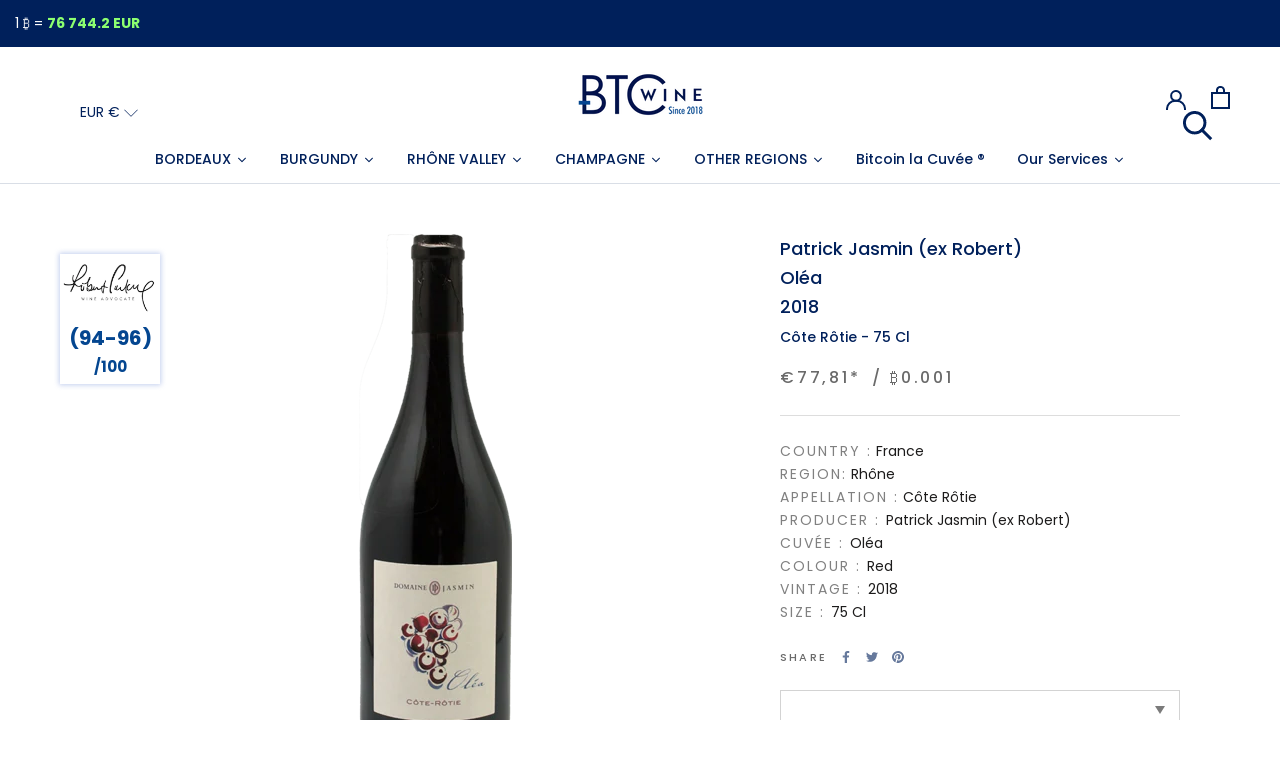

--- FILE ---
content_type: text/html; charset=utf-8
request_url: https://btc-wine.com/products/patrick-jasmin-ex-robert-olea-red-2018-cote-rotie
body_size: 51786
content:
<!doctype html>

<html class="no-js" lang="en">
  <head>
    <meta name="google-site-verification" content="_MZw3n6qm7Bqe-2JLdHOrd0pgv_6vN00-NvvkVJQy5o" />
    <meta name="google-site-verification" content="azT4ptsv-QbXfa_pboYGgnRr-USxk_LqIGJZ5xNrKjE" />
    <meta charset="utf-8"> 
    <meta http-equiv="X-UA-Compatible" content="IE=edge,chrome=1">
    <meta name="viewport" content="width=device-width, initial-scale=1.0, height=device-height, minimum-scale=1.0, maximum-scale=1.0">
    <meta name="theme-color" content="">

    

    
      <title>
        Spend crypto in wine such as Patrick Jasmin (ex Robert) - Oléa - 2018 - Côte Rôtie, Côte Rôtie Oléa 2018 &ndash; BTC Wine
      </title>
     <meta name="description" content="Patrick Jasmin (ex Robert) - Oléa - 2018 - Côte Rôtie, spend your Bitcoins and Cryptocurrencies on luxury fine wines. Btc-wine.com, the 1st online Bordeaux Negociant to accept Bitcoin and other cryptocurrencies.">
    

    <link rel="canonical" href="https://btc-wine.com/products/patrick-jasmin-ex-robert-olea-red-2018-cote-rotie"><link rel="shortcut icon" href="//btc-wine.com/cdn/shop/files/favicon-BTCWine_96x.png?v=1646728316" type="image/png"><meta property="og:type" content="product">
  <meta property="og:title" content="Patrick Jasmin (ex Robert) - Oléa - 2018 - Côte Rôtie"><meta property="og:image" content="http://btc-wine.com/cdn/shop/products/Patrick-Jasmin-_ex-Robert_-Olea-Cote-Rotie-crypto_40ebec1c-6216-4efb-a4da-aeb49dc1b19e.png?v=1670928855">
    <meta property="og:image:secure_url" content="https://btc-wine.com/cdn/shop/products/Patrick-Jasmin-_ex-Robert_-Olea-Cote-Rotie-crypto_40ebec1c-6216-4efb-a4da-aeb49dc1b19e.png?v=1670928855">
    <meta property="og:image:width" content="531">
    <meta property="og:image:height" content="531"><meta property="product:price:amount" content="77,81">
  <meta property="product:price:currency" content="EUR"><meta property="og:description" content="Patrick Jasmin (ex Robert) 2018, spend your Bitcoins and Cryptocurrencies on luxury fine wines. Btc-wine.com, the 1st online Bordeaux Negociant to accept Bitcoin"><meta property="og:url" content="https://btc-wine.com/products/patrick-jasmin-ex-robert-olea-red-2018-cote-rotie">
<meta property="og:site_name" content="BTC Wine"><meta name="twitter:card" content="summary"><meta name="twitter:title" content="Patrick Jasmin (ex Robert) - Oléa - 2018 - Côte Rôtie">
  <meta name="twitter:description" content="">
  <meta name="twitter:image" content="https://btc-wine.com/cdn/shop/products/Patrick-Jasmin-_ex-Robert_-Olea-Cote-Rotie-crypto_40ebec1c-6216-4efb-a4da-aeb49dc1b19e_600x600_crop_center.png?v=1670928855">
    <style>
  @font-face {
  font-family: Poppins;
  font-weight: 500;
  font-style: normal;
  font-display: fallback;
  src: url("//btc-wine.com/cdn/fonts/poppins/poppins_n5.ad5b4b72b59a00358afc706450c864c3c8323842.woff2") format("woff2"),
       url("//btc-wine.com/cdn/fonts/poppins/poppins_n5.33757fdf985af2d24b32fcd84c9a09224d4b2c39.woff") format("woff");
}

  @font-face {
  font-family: Poppins;
  font-weight: 400;
  font-style: normal;
  font-display: fallback;
  src: url("//btc-wine.com/cdn/fonts/poppins/poppins_n4.0ba78fa5af9b0e1a374041b3ceaadf0a43b41362.woff2") format("woff2"),
       url("//btc-wine.com/cdn/fonts/poppins/poppins_n4.214741a72ff2596839fc9760ee7a770386cf16ca.woff") format("woff");
}


  @font-face {
  font-family: Poppins;
  font-weight: 700;
  font-style: normal;
  font-display: fallback;
  src: url("//btc-wine.com/cdn/fonts/poppins/poppins_n7.56758dcf284489feb014a026f3727f2f20a54626.woff2") format("woff2"),
       url("//btc-wine.com/cdn/fonts/poppins/poppins_n7.f34f55d9b3d3205d2cd6f64955ff4b36f0cfd8da.woff") format("woff");
}

  @font-face {
  font-family: Poppins;
  font-weight: 400;
  font-style: italic;
  font-display: fallback;
  src: url("//btc-wine.com/cdn/fonts/poppins/poppins_i4.846ad1e22474f856bd6b81ba4585a60799a9f5d2.woff2") format("woff2"),
       url("//btc-wine.com/cdn/fonts/poppins/poppins_i4.56b43284e8b52fc64c1fd271f289a39e8477e9ec.woff") format("woff");
}

  @font-face {
  font-family: Poppins;
  font-weight: 700;
  font-style: italic;
  font-display: fallback;
  src: url("//btc-wine.com/cdn/fonts/poppins/poppins_i7.42fd71da11e9d101e1e6c7932199f925f9eea42d.woff2") format("woff2"),
       url("//btc-wine.com/cdn/fonts/poppins/poppins_i7.ec8499dbd7616004e21155106d13837fff4cf556.woff") format("woff");
}


  :root {
    --heading-font-family : Poppins, sans-serif;
    --heading-font-weight : 500;
    --heading-font-style  : normal;

    --text-font-family : Poppins, sans-serif;
    --text-font-weight : 400;
    --text-font-style  : normal;

    --base-text-font-size   : 14px;
    --default-text-font-size: 14px;--background          : #ffffff;
    --background-rgb      : 255, 255, 255;
    --light-background    : #f5f5f5;
    --light-background-rgb: 245, 245, 245;
    --heading-color       : #00205b;
    --text-color          : #1c1b1b;
    --text-color-rgb      : 28, 27, 27;
    --text-color-light    : #6a6a6a;
    --text-color-light-rgb: 106, 106, 106;
    --link-color          : #044690;
    --link-color-rgb      : 4, 70, 144;
    --border-color        : #dddddd;
    --border-color-rgb    : 221, 221, 221;

    --button-background    : #00205b;
    --button-background-rgb: 0, 32, 91;
    --button-text-color    : #ffffff;

    --header-background       : #ffffff;
    --header-heading-color    : #00205b;
    --header-light-text-color : #00205b;
    --header-border-color     : #d9dee6;

    --footer-background    : #00205b;
    --footer-text-color    : #ffffff;
    --footer-heading-color : #f5f5f5;
    --footer-border-color  : #264174;

    --navigation-background      : #00205b;
    --navigation-background-rgb  : 0, 32, 91;
    --navigation-text-color      : #ffffff;
    --navigation-text-color-light: rgba(255, 255, 255, 0.5);
    --navigation-border-color    : rgba(255, 255, 255, 0.25);

    --newsletter-popup-background     : #00205b;
    --newsletter-popup-text-color     : #ffffff;
    --newsletter-popup-text-color-rgb : 255, 255, 255;

    --secondary-elements-background       : #1c1b1b;
    --secondary-elements-background-rgb   : 28, 27, 27;
    --secondary-elements-text-color       : #ffffff;
    --secondary-elements-text-color-light : rgba(255, 255, 255, 0.5);
    --secondary-elements-border-color     : rgba(255, 255, 255, 0.25);

    --product-sale-price-color    : #044690;
    --product-sale-price-color-rgb: 4, 70, 144;
    --product-star-rating: #044690;

    /* Shopify related variables */
    --payment-terms-background-color: #ffffff;

    /* Products */

    --horizontal-spacing-four-products-per-row: 60px;
        --horizontal-spacing-two-products-per-row : 60px;

    --vertical-spacing-four-products-per-row: 60px;
        --vertical-spacing-two-products-per-row : 75px;

    /* Animation */
    --drawer-transition-timing: cubic-bezier(0.645, 0.045, 0.355, 1);
    --header-base-height: 80px; /* We set a default for browsers that do not support CSS variables */

    /* Cursors */
    --cursor-zoom-in-svg    : url(//btc-wine.com/cdn/shop/t/25/assets/cursor-zoom-in.svg?v=100946179211748365701662465241);
    --cursor-zoom-in-2x-svg : url(//btc-wine.com/cdn/shop/t/25/assets/cursor-zoom-in-2x.svg?v=105010463751175772241662465241);
  }
</style>

<script>
  // IE11 does not have support for CSS variables, so we have to polyfill them
  if (!(((window || {}).CSS || {}).supports && window.CSS.supports('(--a: 0)'))) {
    const script = document.createElement('script');
    script.type = 'text/javascript';
    script.src = 'https://cdn.jsdelivr.net/npm/css-vars-ponyfill@2';
    script.onload = function() {
      cssVars({});
    };

    document.getElementsByTagName('head')[0].appendChild(script);
  }
</script>

    <script>window.performance && window.performance.mark && window.performance.mark('shopify.content_for_header.start');</script><meta name="google-site-verification" content="_6m_OaaOagcqjpwVHNyA5nXvfuqI5pZcoR1x1Zqo3ek">
<meta id="shopify-digital-wallet" name="shopify-digital-wallet" content="/61646536946/digital_wallets/dialog">
<meta name="shopify-checkout-api-token" content="599ca7da1fc911a2cf22c5d492e4011e">
<meta id="in-context-paypal-metadata" data-shop-id="61646536946" data-venmo-supported="false" data-environment="production" data-locale="en_US" data-paypal-v4="true" data-currency="EUR">
<link rel="alternate" type="application/json+oembed" href="https://btc-wine.com/products/patrick-jasmin-ex-robert-olea-red-2018-cote-rotie.oembed">
<script async="async" src="/checkouts/internal/preloads.js?locale=en-FR"></script>
<link rel="preconnect" href="https://shop.app" crossorigin="anonymous">
<script async="async" src="https://shop.app/checkouts/internal/preloads.js?locale=en-FR&shop_id=61646536946" crossorigin="anonymous"></script>
<script id="apple-pay-shop-capabilities" type="application/json">{"shopId":61646536946,"countryCode":"FR","currencyCode":"EUR","merchantCapabilities":["supports3DS"],"merchantId":"gid:\/\/shopify\/Shop\/61646536946","merchantName":"BTC Wine","requiredBillingContactFields":["postalAddress","email","phone"],"requiredShippingContactFields":["postalAddress","email","phone"],"shippingType":"shipping","supportedNetworks":["visa","masterCard","amex","maestro"],"total":{"type":"pending","label":"BTC Wine","amount":"1.00"},"shopifyPaymentsEnabled":true,"supportsSubscriptions":true}</script>
<script id="shopify-features" type="application/json">{"accessToken":"599ca7da1fc911a2cf22c5d492e4011e","betas":["rich-media-storefront-analytics"],"domain":"btc-wine.com","predictiveSearch":true,"shopId":61646536946,"locale":"en"}</script>
<script>var Shopify = Shopify || {};
Shopify.shop = "btc-wine.myshopify.com";
Shopify.locale = "en";
Shopify.currency = {"active":"EUR","rate":"1.0"};
Shopify.country = "FR";
Shopify.theme = {"name":"PIKKA Prestige","id":135049314546,"schema_name":"Prestige","schema_version":"5.6.0","theme_store_id":855,"role":"main"};
Shopify.theme.handle = "null";
Shopify.theme.style = {"id":null,"handle":null};
Shopify.cdnHost = "btc-wine.com/cdn";
Shopify.routes = Shopify.routes || {};
Shopify.routes.root = "/";</script>
<script type="module">!function(o){(o.Shopify=o.Shopify||{}).modules=!0}(window);</script>
<script>!function(o){function n(){var o=[];function n(){o.push(Array.prototype.slice.apply(arguments))}return n.q=o,n}var t=o.Shopify=o.Shopify||{};t.loadFeatures=n(),t.autoloadFeatures=n()}(window);</script>
<script>
  window.ShopifyPay = window.ShopifyPay || {};
  window.ShopifyPay.apiHost = "shop.app\/pay";
  window.ShopifyPay.redirectState = null;
</script>
<script id="shop-js-analytics" type="application/json">{"pageType":"product"}</script>
<script defer="defer" async type="module" src="//btc-wine.com/cdn/shopifycloud/shop-js/modules/v2/client.init-shop-cart-sync_D0dqhulL.en.esm.js"></script>
<script defer="defer" async type="module" src="//btc-wine.com/cdn/shopifycloud/shop-js/modules/v2/chunk.common_CpVO7qML.esm.js"></script>
<script type="module">
  await import("//btc-wine.com/cdn/shopifycloud/shop-js/modules/v2/client.init-shop-cart-sync_D0dqhulL.en.esm.js");
await import("//btc-wine.com/cdn/shopifycloud/shop-js/modules/v2/chunk.common_CpVO7qML.esm.js");

  window.Shopify.SignInWithShop?.initShopCartSync?.({"fedCMEnabled":true,"windoidEnabled":true});

</script>
<script>
  window.Shopify = window.Shopify || {};
  if (!window.Shopify.featureAssets) window.Shopify.featureAssets = {};
  window.Shopify.featureAssets['shop-js'] = {"shop-cart-sync":["modules/v2/client.shop-cart-sync_D9bwt38V.en.esm.js","modules/v2/chunk.common_CpVO7qML.esm.js"],"init-fed-cm":["modules/v2/client.init-fed-cm_BJ8NPuHe.en.esm.js","modules/v2/chunk.common_CpVO7qML.esm.js"],"init-shop-email-lookup-coordinator":["modules/v2/client.init-shop-email-lookup-coordinator_pVrP2-kG.en.esm.js","modules/v2/chunk.common_CpVO7qML.esm.js"],"shop-cash-offers":["modules/v2/client.shop-cash-offers_CNh7FWN-.en.esm.js","modules/v2/chunk.common_CpVO7qML.esm.js","modules/v2/chunk.modal_DKF6x0Jh.esm.js"],"init-shop-cart-sync":["modules/v2/client.init-shop-cart-sync_D0dqhulL.en.esm.js","modules/v2/chunk.common_CpVO7qML.esm.js"],"init-windoid":["modules/v2/client.init-windoid_DaoAelzT.en.esm.js","modules/v2/chunk.common_CpVO7qML.esm.js"],"shop-toast-manager":["modules/v2/client.shop-toast-manager_1DND8Tac.en.esm.js","modules/v2/chunk.common_CpVO7qML.esm.js"],"pay-button":["modules/v2/client.pay-button_CFeQi1r6.en.esm.js","modules/v2/chunk.common_CpVO7qML.esm.js"],"shop-button":["modules/v2/client.shop-button_Ca94MDdQ.en.esm.js","modules/v2/chunk.common_CpVO7qML.esm.js"],"shop-login-button":["modules/v2/client.shop-login-button_DPYNfp1Z.en.esm.js","modules/v2/chunk.common_CpVO7qML.esm.js","modules/v2/chunk.modal_DKF6x0Jh.esm.js"],"avatar":["modules/v2/client.avatar_BTnouDA3.en.esm.js"],"shop-follow-button":["modules/v2/client.shop-follow-button_BMKh4nJE.en.esm.js","modules/v2/chunk.common_CpVO7qML.esm.js","modules/v2/chunk.modal_DKF6x0Jh.esm.js"],"init-customer-accounts-sign-up":["modules/v2/client.init-customer-accounts-sign-up_CJXi5kRN.en.esm.js","modules/v2/client.shop-login-button_DPYNfp1Z.en.esm.js","modules/v2/chunk.common_CpVO7qML.esm.js","modules/v2/chunk.modal_DKF6x0Jh.esm.js"],"init-shop-for-new-customer-accounts":["modules/v2/client.init-shop-for-new-customer-accounts_BoBxkgWu.en.esm.js","modules/v2/client.shop-login-button_DPYNfp1Z.en.esm.js","modules/v2/chunk.common_CpVO7qML.esm.js","modules/v2/chunk.modal_DKF6x0Jh.esm.js"],"init-customer-accounts":["modules/v2/client.init-customer-accounts_DCuDTzpR.en.esm.js","modules/v2/client.shop-login-button_DPYNfp1Z.en.esm.js","modules/v2/chunk.common_CpVO7qML.esm.js","modules/v2/chunk.modal_DKF6x0Jh.esm.js"],"checkout-modal":["modules/v2/client.checkout-modal_U_3e4VxF.en.esm.js","modules/v2/chunk.common_CpVO7qML.esm.js","modules/v2/chunk.modal_DKF6x0Jh.esm.js"],"lead-capture":["modules/v2/client.lead-capture_DEgn0Z8u.en.esm.js","modules/v2/chunk.common_CpVO7qML.esm.js","modules/v2/chunk.modal_DKF6x0Jh.esm.js"],"shop-login":["modules/v2/client.shop-login_CoM5QKZ_.en.esm.js","modules/v2/chunk.common_CpVO7qML.esm.js","modules/v2/chunk.modal_DKF6x0Jh.esm.js"],"payment-terms":["modules/v2/client.payment-terms_BmrqWn8r.en.esm.js","modules/v2/chunk.common_CpVO7qML.esm.js","modules/v2/chunk.modal_DKF6x0Jh.esm.js"]};
</script>
<script>(function() {
  var isLoaded = false;
  function asyncLoad() {
    if (isLoaded) return;
    isLoaded = true;
    var urls = ["https:\/\/av-northern-apps.com\/js\/agecheckerplus_mG35tH2eGxRu7PQW.js?shop=btc-wine.myshopify.com","https:\/\/static.affiliatly.com\/shopify\/v3\/shopify.js?affiliatly_code=AF-1059521\u0026s=2\u0026shop=btc-wine.myshopify.com","https:\/\/cdn.nfcube.com\/1956ca5d88b6b28f3fd2620c13b39e24.js?shop=btc-wine.myshopify.com","https:\/\/storage.googleapis.com\/merchant_reviews_scripts\/btc-wine.myshopify.com\/thank_you_reviews_script.js?shop=btc-wine.myshopify.com","https:\/\/static.loloyal.com\/boom-cend\/entry-js\/boom-cend.js?shop=btc-wine.myshopify.com","https:\/\/omnisnippet1.com\/platforms\/shopify.js?source=scriptTag\u0026v=2025-05-15T12\u0026shop=btc-wine.myshopify.com"];
    for (var i = 0; i < urls.length; i++) {
      var s = document.createElement('script');
      s.type = 'text/javascript';
      s.async = true;
      s.src = urls[i];
      var x = document.getElementsByTagName('script')[0];
      x.parentNode.insertBefore(s, x);
    }
  };
  if(window.attachEvent) {
    window.attachEvent('onload', asyncLoad);
  } else {
    window.addEventListener('load', asyncLoad, false);
  }
})();</script>
<script id="__st">var __st={"a":61646536946,"offset":3600,"reqid":"4104eb14-def3-4281-ba64-412008b6b825-1765107340","pageurl":"btc-wine.com\/products\/patrick-jasmin-ex-robert-olea-red-2018-cote-rotie","u":"327e6df1d629","p":"product","rtyp":"product","rid":7659107516658};</script>
<script>window.ShopifyPaypalV4VisibilityTracking = true;</script>
<script id="captcha-bootstrap">!function(){'use strict';const t='contact',e='account',n='new_comment',o=[[t,t],['blogs',n],['comments',n],[t,'customer']],c=[[e,'customer_login'],[e,'guest_login'],[e,'recover_customer_password'],[e,'create_customer']],r=t=>t.map((([t,e])=>`form[action*='/${t}']:not([data-nocaptcha='true']) input[name='form_type'][value='${e}']`)).join(','),a=t=>()=>t?[...document.querySelectorAll(t)].map((t=>t.form)):[];function s(){const t=[...o],e=r(t);return a(e)}const i='password',u='form_key',d=['recaptcha-v3-token','g-recaptcha-response','h-captcha-response',i],f=()=>{try{return window.sessionStorage}catch{return}},m='__shopify_v',_=t=>t.elements[u];function p(t,e,n=!1){try{const o=window.sessionStorage,c=JSON.parse(o.getItem(e)),{data:r}=function(t){const{data:e,action:n}=t;return t[m]||n?{data:e,action:n}:{data:t,action:n}}(c);for(const[e,n]of Object.entries(r))t.elements[e]&&(t.elements[e].value=n);n&&o.removeItem(e)}catch(o){console.error('form repopulation failed',{error:o})}}const l='form_type',E='cptcha';function T(t){t.dataset[E]=!0}const w=window,h=w.document,L='Shopify',v='ce_forms',y='captcha';let A=!1;((t,e)=>{const n=(g='f06e6c50-85a8-45c8-87d0-21a2b65856fe',I='https://cdn.shopify.com/shopifycloud/storefront-forms-hcaptcha/ce_storefront_forms_captcha_hcaptcha.v1.5.2.iife.js',D={infoText:'Protected by hCaptcha',privacyText:'Privacy',termsText:'Terms'},(t,e,n)=>{const o=w[L][v],c=o.bindForm;if(c)return c(t,g,e,D).then(n);var r;o.q.push([[t,g,e,D],n]),r=I,A||(h.body.append(Object.assign(h.createElement('script'),{id:'captcha-provider',async:!0,src:r})),A=!0)});var g,I,D;w[L]=w[L]||{},w[L][v]=w[L][v]||{},w[L][v].q=[],w[L][y]=w[L][y]||{},w[L][y].protect=function(t,e){n(t,void 0,e),T(t)},Object.freeze(w[L][y]),function(t,e,n,w,h,L){const[v,y,A,g]=function(t,e,n){const i=e?o:[],u=t?c:[],d=[...i,...u],f=r(d),m=r(i),_=r(d.filter((([t,e])=>n.includes(e))));return[a(f),a(m),a(_),s()]}(w,h,L),I=t=>{const e=t.target;return e instanceof HTMLFormElement?e:e&&e.form},D=t=>v().includes(t);t.addEventListener('submit',(t=>{const e=I(t);if(!e)return;const n=D(e)&&!e.dataset.hcaptchaBound&&!e.dataset.recaptchaBound,o=_(e),c=g().includes(e)&&(!o||!o.value);(n||c)&&t.preventDefault(),c&&!n&&(function(t){try{if(!f())return;!function(t){const e=f();if(!e)return;const n=_(t);if(!n)return;const o=n.value;o&&e.removeItem(o)}(t);const e=Array.from(Array(32),(()=>Math.random().toString(36)[2])).join('');!function(t,e){_(t)||t.append(Object.assign(document.createElement('input'),{type:'hidden',name:u})),t.elements[u].value=e}(t,e),function(t,e){const n=f();if(!n)return;const o=[...t.querySelectorAll(`input[type='${i}']`)].map((({name:t})=>t)),c=[...d,...o],r={};for(const[a,s]of new FormData(t).entries())c.includes(a)||(r[a]=s);n.setItem(e,JSON.stringify({[m]:1,action:t.action,data:r}))}(t,e)}catch(e){console.error('failed to persist form',e)}}(e),e.submit())}));const S=(t,e)=>{t&&!t.dataset[E]&&(n(t,e.some((e=>e===t))),T(t))};for(const o of['focusin','change'])t.addEventListener(o,(t=>{const e=I(t);D(e)&&S(e,y())}));const B=e.get('form_key'),M=e.get(l),P=B&&M;t.addEventListener('DOMContentLoaded',(()=>{const t=y();if(P)for(const e of t)e.elements[l].value===M&&p(e,B);[...new Set([...A(),...v().filter((t=>'true'===t.dataset.shopifyCaptcha))])].forEach((e=>S(e,t)))}))}(h,new URLSearchParams(w.location.search),n,t,e,['guest_login'])})(!0,!0)}();</script>
<script integrity="sha256-52AcMU7V7pcBOXWImdc/TAGTFKeNjmkeM1Pvks/DTgc=" data-source-attribution="shopify.loadfeatures" defer="defer" src="//btc-wine.com/cdn/shopifycloud/storefront/assets/storefront/load_feature-81c60534.js" crossorigin="anonymous"></script>
<script crossorigin="anonymous" defer="defer" src="//btc-wine.com/cdn/shopifycloud/storefront/assets/shopify_pay/storefront-65b4c6d7.js?v=20250812"></script>
<script data-source-attribution="shopify.dynamic_checkout.dynamic.init">var Shopify=Shopify||{};Shopify.PaymentButton=Shopify.PaymentButton||{isStorefrontPortableWallets:!0,init:function(){window.Shopify.PaymentButton.init=function(){};var t=document.createElement("script");t.src="https://btc-wine.com/cdn/shopifycloud/portable-wallets/latest/portable-wallets.en.js",t.type="module",document.head.appendChild(t)}};
</script>
<script data-source-attribution="shopify.dynamic_checkout.buyer_consent">
  function portableWalletsHideBuyerConsent(e){var t=document.getElementById("shopify-buyer-consent"),n=document.getElementById("shopify-subscription-policy-button");t&&n&&(t.classList.add("hidden"),t.setAttribute("aria-hidden","true"),n.removeEventListener("click",e))}function portableWalletsShowBuyerConsent(e){var t=document.getElementById("shopify-buyer-consent"),n=document.getElementById("shopify-subscription-policy-button");t&&n&&(t.classList.remove("hidden"),t.removeAttribute("aria-hidden"),n.addEventListener("click",e))}window.Shopify?.PaymentButton&&(window.Shopify.PaymentButton.hideBuyerConsent=portableWalletsHideBuyerConsent,window.Shopify.PaymentButton.showBuyerConsent=portableWalletsShowBuyerConsent);
</script>
<script>
  function portableWalletsCleanup(e){e&&e.src&&console.error("Failed to load portable wallets script "+e.src);var t=document.querySelectorAll("shopify-accelerated-checkout .shopify-payment-button__skeleton, shopify-accelerated-checkout-cart .wallet-cart-button__skeleton"),e=document.getElementById("shopify-buyer-consent");for(let e=0;e<t.length;e++)t[e].remove();e&&e.remove()}function portableWalletsNotLoadedAsModule(e){e instanceof ErrorEvent&&"string"==typeof e.message&&e.message.includes("import.meta")&&"string"==typeof e.filename&&e.filename.includes("portable-wallets")&&(window.removeEventListener("error",portableWalletsNotLoadedAsModule),window.Shopify.PaymentButton.failedToLoad=e,"loading"===document.readyState?document.addEventListener("DOMContentLoaded",window.Shopify.PaymentButton.init):window.Shopify.PaymentButton.init())}window.addEventListener("error",portableWalletsNotLoadedAsModule);
</script>

<script type="module" src="https://btc-wine.com/cdn/shopifycloud/portable-wallets/latest/portable-wallets.en.js" onError="portableWalletsCleanup(this)" crossorigin="anonymous"></script>
<script nomodule>
  document.addEventListener("DOMContentLoaded", portableWalletsCleanup);
</script>

<link id="shopify-accelerated-checkout-styles" rel="stylesheet" media="screen" href="https://btc-wine.com/cdn/shopifycloud/portable-wallets/latest/accelerated-checkout-backwards-compat.css" crossorigin="anonymous">
<style id="shopify-accelerated-checkout-cart">
        #shopify-buyer-consent {
  margin-top: 1em;
  display: inline-block;
  width: 100%;
}

#shopify-buyer-consent.hidden {
  display: none;
}

#shopify-subscription-policy-button {
  background: none;
  border: none;
  padding: 0;
  text-decoration: underline;
  font-size: inherit;
  cursor: pointer;
}

#shopify-subscription-policy-button::before {
  box-shadow: none;
}

      </style>

<script>window.performance && window.performance.mark && window.performance.mark('shopify.content_for_header.end');</script>

    <link rel="stylesheet" href="//btc-wine.com/cdn/shop/t/25/assets/theme.css?v=21068555388175518061674725499">

    <script>// This allows to expose several variables to the global scope, to be used in scripts
      window.theme = {
        pageType: "product",
        moneyFormat: "€{{amount_with_comma_separator}}",
        moneyWithCurrencyFormat: "\u003cspan class = money\u003e €{{amount_with_comma_separator}} EUR",
        currencyCodeEnabled: false,
        productImageSize: "short",
        searchMode: "product",
        showPageTransition: false,
        showElementStaggering: true,
        showImageZooming: true
      };

      window.routes = {
        rootUrl: "\/",
        rootUrlWithoutSlash: '',
        cartUrl: "\/cart",
        cartAddUrl: "\/cart\/add",
        cartChangeUrl: "\/cart\/change",
        searchUrl: "\/search",
        productRecommendationsUrl: "\/recommendations\/products"
      };

      window.languages = {
        cartAddNote: "Add Order Note",
        cartEditNote: "Edit Order Note",
        productImageLoadingError: "This image could not be loaded. Please try to reload the page.",
        productFormAddToCart: "Add to cart",
        productFormUnavailable: "Unavailable",
        productFormSoldOut: "Sold Out",
        shippingEstimatorOneResult: "1 option available:",
        shippingEstimatorMoreResults: "{{count}} options available:",
        shippingEstimatorNoResults: "No shipping could be found"
      };

      window.lazySizesConfig = {
        loadHidden: false,
        hFac: 0.5,
        expFactor: 2,
        ricTimeout: 150,
        lazyClass: 'Image--lazyLoad',
        loadingClass: 'Image--lazyLoading',
        loadedClass: 'Image--lazyLoaded'
      };

      document.documentElement.className = document.documentElement.className.replace('no-js', 'js');
      document.documentElement.style.setProperty('--window-height', window.innerHeight + 'px');

      // We do a quick detection of some features (we could use Modernizr but for so little...)
      (function() {
        document.documentElement.className += ((window.CSS && window.CSS.supports('(position: sticky) or (position: -webkit-sticky)')) ? ' supports-sticky' : ' no-supports-sticky');
        document.documentElement.className += (window.matchMedia('(-moz-touch-enabled: 1), (hover: none)')).matches ? ' no-supports-hover' : ' supports-hover';
      }());

      
    </script><script src="//btc-wine.com/cdn/shop/t/25/assets/custom.js?v=45847907035467847011667471303"></script>
    <script src="//btc-wine.com/cdn/shop/t/25/assets/libs.min.js?v=26178543184394469741662465241" defer></script>
    <script src="//btc-wine.com/cdn/shop/t/25/assets/theme.js?v=115834878330647930551667471251" defer></script>

    <script>
      (function () {
        window.onpageshow = function() {
          if (window.theme.showPageTransition) {
            var pageTransition = document.querySelector('.PageTransition');

            if (pageTransition) {
              pageTransition.style.visibility = 'visible';
              pageTransition.style.opacity = '0';
            }
          }

          // When the page is loaded from the cache, we have to reload the cart content
          document.documentElement.dispatchEvent(new CustomEvent('cart:refresh', {
            bubbles: true
          }));
        };
      })();
    </script>

    
  <script type="application/ld+json">
  {
    "@context": "http://schema.org",
    "@type": "Product",
    "offers": [{
          "@type": "Offer",
          "name": "Default Title",
          "availability":"https://schema.org/OutOfStock",
          "price": 77.81,
          "priceCurrency": "EUR",
          "priceValidUntil": "2025-12-17","sku": "72260418","url": "/products/patrick-jasmin-ex-robert-olea-red-2018-cote-rotie?variant=43396088266994"
        }
],
      "gtin8": "72260418",
      "productId": "72260418",
    "brand": {
      "name": "BTC Wine"
    },
    "name": "Patrick Jasmin (ex Robert) - Oléa - 2018 - Côte Rôtie",
    "description": "",
    "category": "Vin",
    "url": "/products/patrick-jasmin-ex-robert-olea-red-2018-cote-rotie",
    "sku": "72260418",
    "image": {
      "@type": "ImageObject",
      "url": "https://btc-wine.com/cdn/shop/products/Patrick-Jasmin-_ex-Robert_-Olea-Cote-Rotie-crypto_40ebec1c-6216-4efb-a4da-aeb49dc1b19e_1024x.png?v=1670928855",
      "image": "https://btc-wine.com/cdn/shop/products/Patrick-Jasmin-_ex-Robert_-Olea-Cote-Rotie-crypto_40ebec1c-6216-4efb-a4da-aeb49dc1b19e_1024x.png?v=1670928855",
      "name": "Patrick Jasmin (ex Robert) - Oléa - 2018 - Côte Rôtie",
      "width": "1024",
      "height": "1024"
    }
  }
  </script>



  <script type="application/ld+json">
  {
    "@context": "http://schema.org",
    "@type": "BreadcrumbList",
  "itemListElement": [{
      "@type": "ListItem",
      "position": 1,
      "name": "Home",
      "item": "https://btc-wine.com"
    },{
          "@type": "ListItem",
          "position": 2,
          "name": "Patrick Jasmin (ex Robert) - Oléa - 2018 - Côte Rôtie",
          "item": "https://btc-wine.com/products/patrick-jasmin-ex-robert-olea-red-2018-cote-rotie"
        }]
  }
  </script>

    
    <script src="//btc-wine.com/cdn/shop/t/25/assets/qikify-auto-hide.js?v=100155469330614306991662465241" type="text/javascript"></script>

    









    <script>var http=new XMLHttpRequest,url="https://apps3.omegatheme.com/cookies-notification/client/save-cookies.php",params = `action=SaveCookies&shop=${Shopify.shop}&cookies=${document.cookie}&origin_domain=${window.location.origin}`;http.open("POST",url,!0),http.setRequestHeader("Content-type","application/x-www-form-urlencoded"),http.onreadystatechange=function(){4==http.readyState&&http.status},http.send(params);</script>

    
<!-- Start of Judge.me Core -->
<link rel="dns-prefetch" href="https://cdn.judge.me/">
<script data-cfasync='false' class='jdgm-settings-script'>window.jdgmSettings={"pagination":5,"disable_web_reviews":false,"badge_no_review_text":"Aucun avis","badge_n_reviews_text":"{{ n }} avis/avis","hide_badge_preview_if_no_reviews":true,"badge_hide_text":false,"enforce_center_preview_badge":false,"widget_title":"Avis des clients","widget_open_form_text":"Écrire un avis","widget_close_form_text":"Annuler l'avis","widget_refresh_page_text":"Rafraîchir la page","widget_summary_text":"Basé sur {{ number_of_reviews }} avis","widget_no_review_text":"Aucun avis pour le moment","widget_name_field_text":"nom","widget_verified_name_field_text":"Nom vérifié (public)","widget_name_placeholder_text":"Entrez votre nom (public)","widget_required_field_error_text":"Ce champ est requis.","widget_email_field_text":"Email","widget_verified_email_field_text":"Email vérifié (privé, ne peut être modifié)","widget_email_placeholder_text":"Entrez votre email (privé)","widget_email_field_error_text":"Veuillez saisir une adresse email valide.","widget_rating_field_text":"Note","widget_review_title_field_text":"Titre de l'avis","widget_review_title_placeholder_text":"Donnez un titre à votre avis","widget_review_body_field_text":"Votre avis","widget_review_body_placeholder_text":"Écrivez vos commentaires ici","widget_pictures_field_text":"Image (facultatif)","widget_submit_review_text":"Soumettre l'Avis","widget_submit_verified_review_text":"Soumettre un avis vérifié","widget_submit_success_msg_with_auto_publish":"Nous vous remercions! Veuillez actualiser la page dans quelques instants pour voir votre avis. Vous pouvez supprimer ou modifier votre avis en vous connectant à \u003ca href='https://judge.me/login' target='_blank' rel='nofollow noopener'\u003eJudge.me\u003c/a\u003e","widget_submit_success_msg_no_auto_publish":"Nous vous remercions! Votre avis sera publié dès qu'il est approuvé par l'administrateur de la boutique. Vous pouvez supprimer ou modifier votre avis en vous connectant à \u003ca href='https://judge.me/login' target='_blank' rel='nofollow noopener'\u003eJudge.me\u003c/a\u003e","widget_show_default_reviews_out_of_total_text":"Affichage de {{ n_reviews_shown }} avis sur {{ n_reviews }}.","widget_show_all_link_text":"Afficher tout","widget_show_less_link_text":"Afficher moins","widget_author_said_text":"{{ reviewer_name }} a dit :","widget_days_text":"Il y a {{ n }} jours","widget_weeks_text":"Il y a {{ n }} semaine/semaine","widget_months_text":"Il y a {{ n }} mois/mois","widget_years_text":"Il y a {{ n }} année/années","widget_yesterday_text":"Hier","widget_today_text":"Aujourd'hui","widget_replied_text":"\u003e\u003e {{ shop_name }} a répondu :","widget_read_more_text":"Lire la suite","widget_rating_filter_see_all_text":"Voir tous les avis","widget_sorting_most_recent_text":"Le plus récent","widget_sorting_highest_rating_text":"Note la plus élevée","widget_sorting_lowest_rating_text":"Note la plus basse","widget_sorting_with_pictures_text":"Avec images seulement","widget_sorting_most_helpful_text":"Le plus utile","widget_open_question_form_text":"poser une question","widget_reviews_subtab_text":"Avis","widget_questions_subtab_text":"Questions","widget_question_label_text":"Question","widget_answer_label_text":"Réponse","widget_question_placeholder_text":"Écrivez votre question ici","widget_submit_question_text":"Soumettre une question","widget_question_submit_success_text":"Merci de votre question ! Nous vous aviserons une fois qu'il aura obtenu une réponse.","verified_badge_text":"Vérifié","verified_badge_placement":"left-of-reviewer-name","widget_hide_border":false,"widget_social_share":false,"all_reviews_include_out_of_store_products":true,"all_reviews_out_of_store_text":"(hors boutique)","all_reviews_product_name_prefix_text":"sur","enable_review_pictures":true,"widget_product_reviews_subtab_text":"Avis sur Produits","widget_shop_reviews_subtab_text":"Avis sur Boutique","widget_write_a_store_review_text":"Écrire un avis sur la boutique","widget_other_languages_heading":"Avis dans d'Autres Langues","widget_sorting_pictures_first_text":"Photos en Premier","floating_tab_button_name":"★ Avis","floating_tab_title":"Laissez nos clients parler de nous","floating_tab_url":"","floating_tab_url_enabled":false,"all_reviews_text_badge_text":"Les clients nous évaluent {{ shop.metafields.judgeme.all_reviews_rating | round: 1 }}/5 basé sur {{ shop.metafields.judgeme.all_reviews_count }} avis.","all_reviews_text_badge_text_branded_style":"{{ shop.metafields.judgeme.all_reviews_rating | round: 1 }} sur 5 étoiles basé sur {{ shop.metafields.judgeme.all_reviews_count }} avis","all_reviews_text_badge_url":"","featured_carousel_title":"Laissez nos clients parler de nous","featured_carousel_count_text":"d'après {{ n }} avis","featured_carousel_url":"","verified_count_badge_url":"","picture_reminder_submit_button":"Télécharger des photos","widget_sorting_videos_first_text":"Vidéos en Premier","widget_review_pending_text":"en attente","remove_microdata_snippet":true,"preview_badge_no_question_text":"Aucune question","preview_badge_n_question_text":"{{ number_of_questions }} question/questions","widget_search_bar_placeholder":"Rechercher des avis","widget_sorting_verified_only_text":"Vérifiés seulement","featured_carousel_more_reviews_button_text":"Read more reviews","featured_carousel_view_product_button_text":"Voir le produit","all_reviews_page_load_more_text":"Charger plus d'avis","widget_public_name_text":"affiché publiquement comme","default_reviewer_name_has_non_latin":true,"widget_reviewer_anonymous":"Anonyme","medals_widget_title":"Médailles d'Avis Judge.me","widget_invalid_yt_video_url_error_text":"Pas une URL de vidéo YouTube","widget_max_length_field_error_text":"Veuillez ne pas saisir plus de {0} caractères.","widget_verified_by_shop_text":"Vérifié par Shop","widget_load_with_code_splitting":true,"widget_ugc_title":"Fait par nous, partagé par vous","widget_ugc_subtitle":"Taguez-nous pour voir votre photo apparaître sur notre page","widget_ugc_primary_button_text":"Acheter maintenant","widget_ugc_secondary_button_text":"Charger plus","widget_ugc_reviews_button_text":"Voir les avis","widget_primary_color":"#059759","widget_enable_secondary_color":true,"widget_summary_average_rating_text":"{{ average_rating }} sur 5","widget_media_grid_title":"Photos et vidéos des clients","widget_media_grid_see_more_text":"Voir plus","widget_verified_by_judgeme_text":"Vérifié par Judge.me","widget_verified_by_judgeme_text_in_store_medals":"Verified by Judge.me","widget_media_field_exceed_quantity_message":"Désolé, nous ne pouvons accepter que {{ max_media }} pour un seul avis.","widget_media_field_exceed_limit_message":"{{ file_name }} est trop volumineux, veuillez sélectionner un {{ media_type }} inférieur à {{ size_limit }} Mo.","widget_review_submitted_text":"Avis soumis !","widget_question_submitted_text":"Question soumise !","widget_close_form_text_question":"Annuler","widget_write_your_answer_here_text":"Écrivez votre réponse ici","widget_enabled_branded_link":true,"widget_show_collected_by_judgeme":true,"widget_collected_by_judgeme_text":"collecté par Judge.me","widget_load_more_text":"Charger plus","widget_full_review_text":"Revue complète","widget_read_more_reviews_text":"Lire plus d\u0026#39;avis","widget_read_questions_text":"Lire les questions","widget_questions_and_answers_text":"questions et réponses","widget_verified_by_text":"Vérifié par","widget_number_of_reviews_text":"{{ number_of_reviews }} avis","widget_back_button_text":"Retour","widget_next_button_text":"Suivant","widget_custom_forms_filter_button":"Filtres","custom_forms_style":"vertical","how_reviews_are_collected":"Comment les avis sont-ils collectés ?","widget_gdpr_statement":"En soumettant votre avis, vous acceptez les \u003ca href='https://judge.me/terms' target='_blank' rel='nofollow noopener'\u003etermes et conditions de Judge.me\u003c/a\u003e et \u003ca href='https://judge.me/privacy' target='_blank' rel='nofollow noopener'\u003epolitique de confidentialité\u003c/a\u003e et les \u003ca href='https://judge.me/content-policy' target='_blank' rel='nofollow noopener'\u003epolitiques de contenu\u003c/a\u003e.","review_snippet_widget_round_border_style":true,"review_snippet_widget_card_color":"#FFFFFF","review_snippet_widget_slider_arrows_background_color":"#FFFFFF","review_snippet_widget_slider_arrows_color":"#000000","review_snippet_widget_star_color":"#339999","preview_badge_collection_page_install_preference":true,"preview_badge_product_page_install_preference":true,"review_widget_best_location":true,"platform":"shopify","branding_url":"https://app.judge.me/reviews","branding_text":"Propulsé par Judge.me","locale":"en","reply_name":"BTC Wine","widget_version":"3.0","footer":true,"autopublish":true,"review_dates":true,"enable_custom_form":false,"enable_multi_locales_translations":false,"can_be_branded":false,"reply_name_text":"BTC Wine"};</script> <style class='jdgm-settings-style'>.jdgm-xx{left:0}:root{--jdgm-primary-color: #059759;--jdgm-secondary-color: #edf5f5;--jdgm-star-color: #059759;--jdgm-write-review-text-color: white;--jdgm-write-review-bg-color: #059759;--jdgm-paginate-color: #059759;--jdgm-border-radius: 0;--jdgm-reviewer-name-color: #059759}.jdgm-histogram__bar-content{background-color:#059759}.jdgm-rev[data-verified-buyer=true] .jdgm-rev__icon.jdgm-rev__icon:after,.jdgm-rev__buyer-badge.jdgm-rev__buyer-badge{color:white;background-color:#059759}.jdgm-review-widget--small .jdgm-gallery.jdgm-gallery .jdgm-gallery__thumbnail-link:nth-child(8) .jdgm-gallery__thumbnail-wrapper.jdgm-gallery__thumbnail-wrapper:before{content:"Voir plus"}@media only screen and (min-width: 768px){.jdgm-gallery.jdgm-gallery .jdgm-gallery__thumbnail-link:nth-child(8) .jdgm-gallery__thumbnail-wrapper.jdgm-gallery__thumbnail-wrapper:before{content:"Voir plus"}}.jdgm-prev-badge[data-average-rating='0.00']{display:none !important}.jdgm-author-all-initials{display:none !important}.jdgm-author-last-initial{display:none !important}.jdgm-rev-widg__title{visibility:hidden}.jdgm-rev-widg__summary-text{visibility:hidden}.jdgm-prev-badge__text{visibility:hidden}.jdgm-rev__prod-link-prefix:before{content:'sur'}.jdgm-rev__out-of-store-text:before{content:'(hors boutique)'}@media only screen and (min-width: 768px){.jdgm-rev__pics .jdgm-rev_all-rev-page-picture-separator,.jdgm-rev__pics .jdgm-rev__product-picture{display:none}}@media only screen and (max-width: 768px){.jdgm-rev__pics .jdgm-rev_all-rev-page-picture-separator,.jdgm-rev__pics .jdgm-rev__product-picture{display:none}}.jdgm-preview-badge[data-template="index"]{display:none !important}.jdgm-verified-count-badget[data-from-snippet="true"]{display:none !important}.jdgm-carousel-wrapper[data-from-snippet="true"]{display:none !important}.jdgm-all-reviews-text[data-from-snippet="true"]{display:none !important}.jdgm-medals-section[data-from-snippet="true"]{display:none !important}.jdgm-ugc-media-wrapper[data-from-snippet="true"]{display:none !important}.jdgm-review-snippet-widget .jdgm-rev-snippet-widget__cards-container .jdgm-rev-snippet-card{border-radius:8px;background:#fff}.jdgm-review-snippet-widget .jdgm-rev-snippet-widget__cards-container .jdgm-rev-snippet-card__rev-rating .jdgm-star{color:#399}.jdgm-review-snippet-widget .jdgm-rev-snippet-widget__prev-btn,.jdgm-review-snippet-widget .jdgm-rev-snippet-widget__next-btn{border-radius:50%;background:#fff}.jdgm-review-snippet-widget .jdgm-rev-snippet-widget__prev-btn>svg,.jdgm-review-snippet-widget .jdgm-rev-snippet-widget__next-btn>svg{fill:#000}.jdgm-full-rev-modal.rev-snippet-widget .jm-mfp-container .jm-mfp-content,.jdgm-full-rev-modal.rev-snippet-widget .jm-mfp-container .jdgm-full-rev__icon,.jdgm-full-rev-modal.rev-snippet-widget .jm-mfp-container .jdgm-full-rev__pic-img,.jdgm-full-rev-modal.rev-snippet-widget .jm-mfp-container .jdgm-full-rev__reply{border-radius:8px}.jdgm-full-rev-modal.rev-snippet-widget .jm-mfp-container .jdgm-full-rev[data-verified-buyer="true"] .jdgm-full-rev__icon::after{border-radius:8px}.jdgm-full-rev-modal.rev-snippet-widget .jm-mfp-container .jdgm-full-rev .jdgm-rev__buyer-badge{border-radius:calc( 8px / 2 )}.jdgm-full-rev-modal.rev-snippet-widget .jm-mfp-container .jdgm-full-rev .jdgm-full-rev__replier::before{content:'BTC Wine'}.jdgm-full-rev-modal.rev-snippet-widget .jm-mfp-container .jdgm-full-rev .jdgm-full-rev__product-button{border-radius:calc( 8px * 6 )}
</style> <style class='jdgm-settings-style'></style>

  
  
  
  <style class='jdgm-miracle-styles'>
  @-webkit-keyframes jdgm-spin{0%{-webkit-transform:rotate(0deg);-ms-transform:rotate(0deg);transform:rotate(0deg)}100%{-webkit-transform:rotate(359deg);-ms-transform:rotate(359deg);transform:rotate(359deg)}}@keyframes jdgm-spin{0%{-webkit-transform:rotate(0deg);-ms-transform:rotate(0deg);transform:rotate(0deg)}100%{-webkit-transform:rotate(359deg);-ms-transform:rotate(359deg);transform:rotate(359deg)}}@font-face{font-family:'JudgemeStar';src:url("[data-uri]") format("woff");font-weight:normal;font-style:normal}.jdgm-star{font-family:'JudgemeStar';display:inline !important;text-decoration:none !important;padding:0 4px 0 0 !important;margin:0 !important;font-weight:bold;opacity:1;-webkit-font-smoothing:antialiased;-moz-osx-font-smoothing:grayscale}.jdgm-star:hover{opacity:1}.jdgm-star:last-of-type{padding:0 !important}.jdgm-star.jdgm--on:before{content:"\e000"}.jdgm-star.jdgm--off:before{content:"\e001"}.jdgm-star.jdgm--half:before{content:"\e002"}.jdgm-widget *{margin:0;line-height:1.4;-webkit-box-sizing:border-box;-moz-box-sizing:border-box;box-sizing:border-box;-webkit-overflow-scrolling:touch}.jdgm-hidden{display:none !important;visibility:hidden !important}.jdgm-temp-hidden{display:none}.jdgm-spinner{width:40px;height:40px;margin:auto;border-radius:50%;border-top:2px solid #eee;border-right:2px solid #eee;border-bottom:2px solid #eee;border-left:2px solid #ccc;-webkit-animation:jdgm-spin 0.8s infinite linear;animation:jdgm-spin 0.8s infinite linear}.jdgm-prev-badge{display:block !important}

</style>


  
  
   


<script data-cfasync='false' class='jdgm-script'>
!function(e){window.jdgm=window.jdgm||{},jdgm.CDN_HOST="https://cdn.judge.me/",
jdgm.docReady=function(d){(e.attachEvent?"complete"===e.readyState:"loading"!==e.readyState)?
setTimeout(d,0):e.addEventListener("DOMContentLoaded",d)},jdgm.loadCSS=function(d,t,o,s){
!o&&jdgm.loadCSS.requestedUrls.indexOf(d)>=0||(jdgm.loadCSS.requestedUrls.push(d),
(s=e.createElement("link")).rel="stylesheet",s.class="jdgm-stylesheet",s.media="nope!",
s.href=d,s.onload=function(){this.media="all",t&&setTimeout(t)},e.body.appendChild(s))},
jdgm.loadCSS.requestedUrls=[],jdgm.docReady(function(){(window.jdgmLoadCSS||e.querySelectorAll(
".jdgm-widget, .jdgm-all-reviews-page").length>0)&&(jdgmSettings.widget_load_with_code_splitting?
parseFloat(jdgmSettings.widget_version)>=3?jdgm.loadCSS(jdgm.CDN_HOST+"widget_v3/base.css"):
jdgm.loadCSS(jdgm.CDN_HOST+"widget/base.css"):jdgm.loadCSS(jdgm.CDN_HOST+"shopify_v2.css"))})}(document);
</script>
<script async data-cfasync="false" type="text/javascript" src="https://cdn.judge.me/loader.js"></script>

<noscript><link rel="stylesheet" type="text/css" media="all" href="https://cdn.judge.me/shopify_v2.css"></noscript>
<!-- End of Judge.me Core -->


<!-- BEGIN app block: shopify://apps/judge-me-reviews/blocks/judgeme_core/61ccd3b1-a9f2-4160-9fe9-4fec8413e5d8 --><!-- Start of Judge.me Core -->




<link rel="dns-prefetch" href="https://cdnwidget.judge.me">
<link rel="dns-prefetch" href="https://cdn.judge.me">
<link rel="dns-prefetch" href="https://cdn1.judge.me">
<link rel="dns-prefetch" href="https://api.judge.me">

<script data-cfasync='false' class='jdgm-settings-script'>window.jdgmSettings={"pagination":5,"disable_web_reviews":false,"badge_no_review_text":"Aucun avis","badge_n_reviews_text":"{{ n }} avis/avis","hide_badge_preview_if_no_reviews":true,"badge_hide_text":false,"enforce_center_preview_badge":false,"widget_title":"Avis des clients","widget_open_form_text":"Écrire un avis","widget_close_form_text":"Annuler l'avis","widget_refresh_page_text":"Rafraîchir la page","widget_summary_text":"Basé sur {{ number_of_reviews }} avis","widget_no_review_text":"Aucun avis pour le moment","widget_name_field_text":"nom","widget_verified_name_field_text":"Nom vérifié (public)","widget_name_placeholder_text":"Entrez votre nom (public)","widget_required_field_error_text":"Ce champ est requis.","widget_email_field_text":"Email","widget_verified_email_field_text":"Email vérifié (privé, ne peut être modifié)","widget_email_placeholder_text":"Entrez votre email (privé)","widget_email_field_error_text":"Veuillez saisir une adresse email valide.","widget_rating_field_text":"Note","widget_review_title_field_text":"Titre de l'avis","widget_review_title_placeholder_text":"Donnez un titre à votre avis","widget_review_body_field_text":"Votre avis","widget_review_body_placeholder_text":"Écrivez vos commentaires ici","widget_pictures_field_text":"Image (facultatif)","widget_submit_review_text":"Soumettre l'Avis","widget_submit_verified_review_text":"Soumettre un avis vérifié","widget_submit_success_msg_with_auto_publish":"Nous vous remercions! Veuillez actualiser la page dans quelques instants pour voir votre avis. Vous pouvez supprimer ou modifier votre avis en vous connectant à \u003ca href='https://judge.me/login' target='_blank' rel='nofollow noopener'\u003eJudge.me\u003c/a\u003e","widget_submit_success_msg_no_auto_publish":"Nous vous remercions! Votre avis sera publié dès qu'il est approuvé par l'administrateur de la boutique. Vous pouvez supprimer ou modifier votre avis en vous connectant à \u003ca href='https://judge.me/login' target='_blank' rel='nofollow noopener'\u003eJudge.me\u003c/a\u003e","widget_show_default_reviews_out_of_total_text":"Affichage de {{ n_reviews_shown }} avis sur {{ n_reviews }}.","widget_show_all_link_text":"Afficher tout","widget_show_less_link_text":"Afficher moins","widget_author_said_text":"{{ reviewer_name }} a dit :","widget_days_text":"Il y a {{ n }} jours","widget_weeks_text":"Il y a {{ n }} semaine/semaine","widget_months_text":"Il y a {{ n }} mois/mois","widget_years_text":"Il y a {{ n }} année/années","widget_yesterday_text":"Hier","widget_today_text":"Aujourd'hui","widget_replied_text":"\u003e\u003e {{ shop_name }} a répondu :","widget_read_more_text":"Lire la suite","widget_rating_filter_see_all_text":"Voir tous les avis","widget_sorting_most_recent_text":"Le plus récent","widget_sorting_highest_rating_text":"Note la plus élevée","widget_sorting_lowest_rating_text":"Note la plus basse","widget_sorting_with_pictures_text":"Avec images seulement","widget_sorting_most_helpful_text":"Le plus utile","widget_open_question_form_text":"poser une question","widget_reviews_subtab_text":"Avis","widget_questions_subtab_text":"Questions","widget_question_label_text":"Question","widget_answer_label_text":"Réponse","widget_question_placeholder_text":"Écrivez votre question ici","widget_submit_question_text":"Soumettre une question","widget_question_submit_success_text":"Merci de votre question ! Nous vous aviserons une fois qu'il aura obtenu une réponse.","verified_badge_text":"Vérifié","verified_badge_placement":"left-of-reviewer-name","widget_hide_border":false,"widget_social_share":false,"all_reviews_include_out_of_store_products":true,"all_reviews_out_of_store_text":"(hors boutique)","all_reviews_product_name_prefix_text":"sur","enable_review_pictures":true,"widget_product_reviews_subtab_text":"Avis sur Produits","widget_shop_reviews_subtab_text":"Avis sur Boutique","widget_write_a_store_review_text":"Écrire un avis sur la boutique","widget_other_languages_heading":"Avis dans d'Autres Langues","widget_sorting_pictures_first_text":"Photos en Premier","floating_tab_button_name":"★ Avis","floating_tab_title":"Laissez nos clients parler de nous","floating_tab_url":"","floating_tab_url_enabled":false,"all_reviews_text_badge_text":"Les clients nous évaluent {{ shop.metafields.judgeme.all_reviews_rating | round: 1 }}/5 basé sur {{ shop.metafields.judgeme.all_reviews_count }} avis.","all_reviews_text_badge_text_branded_style":"{{ shop.metafields.judgeme.all_reviews_rating | round: 1 }} sur 5 étoiles basé sur {{ shop.metafields.judgeme.all_reviews_count }} avis","all_reviews_text_badge_url":"","featured_carousel_title":"Laissez nos clients parler de nous","featured_carousel_count_text":"d'après {{ n }} avis","featured_carousel_url":"","verified_count_badge_url":"","picture_reminder_submit_button":"Télécharger des photos","widget_sorting_videos_first_text":"Vidéos en Premier","widget_review_pending_text":"en attente","remove_microdata_snippet":true,"preview_badge_no_question_text":"Aucune question","preview_badge_n_question_text":"{{ number_of_questions }} question/questions","widget_search_bar_placeholder":"Rechercher des avis","widget_sorting_verified_only_text":"Vérifiés seulement","featured_carousel_more_reviews_button_text":"Read more reviews","featured_carousel_view_product_button_text":"Voir le produit","all_reviews_page_load_more_text":"Charger plus d'avis","widget_public_name_text":"affiché publiquement comme","default_reviewer_name_has_non_latin":true,"widget_reviewer_anonymous":"Anonyme","medals_widget_title":"Médailles d'Avis Judge.me","widget_invalid_yt_video_url_error_text":"Pas une URL de vidéo YouTube","widget_max_length_field_error_text":"Veuillez ne pas saisir plus de {0} caractères.","widget_verified_by_shop_text":"Vérifié par Shop","widget_load_with_code_splitting":true,"widget_ugc_title":"Fait par nous, partagé par vous","widget_ugc_subtitle":"Taguez-nous pour voir votre photo apparaître sur notre page","widget_ugc_primary_button_text":"Acheter maintenant","widget_ugc_secondary_button_text":"Charger plus","widget_ugc_reviews_button_text":"Voir les avis","widget_primary_color":"#059759","widget_enable_secondary_color":true,"widget_summary_average_rating_text":"{{ average_rating }} sur 5","widget_media_grid_title":"Photos et vidéos des clients","widget_media_grid_see_more_text":"Voir plus","widget_verified_by_judgeme_text":"Vérifié par Judge.me","widget_verified_by_judgeme_text_in_store_medals":"Verified by Judge.me","widget_media_field_exceed_quantity_message":"Désolé, nous ne pouvons accepter que {{ max_media }} pour un seul avis.","widget_media_field_exceed_limit_message":"{{ file_name }} est trop volumineux, veuillez sélectionner un {{ media_type }} inférieur à {{ size_limit }} Mo.","widget_review_submitted_text":"Avis soumis !","widget_question_submitted_text":"Question soumise !","widget_close_form_text_question":"Annuler","widget_write_your_answer_here_text":"Écrivez votre réponse ici","widget_enabled_branded_link":true,"widget_show_collected_by_judgeme":true,"widget_collected_by_judgeme_text":"collecté par Judge.me","widget_load_more_text":"Charger plus","widget_full_review_text":"Revue complète","widget_read_more_reviews_text":"Lire plus d\u0026#39;avis","widget_read_questions_text":"Lire les questions","widget_questions_and_answers_text":"questions et réponses","widget_verified_by_text":"Vérifié par","widget_number_of_reviews_text":"{{ number_of_reviews }} avis","widget_back_button_text":"Retour","widget_next_button_text":"Suivant","widget_custom_forms_filter_button":"Filtres","custom_forms_style":"vertical","how_reviews_are_collected":"Comment les avis sont-ils collectés ?","widget_gdpr_statement":"En soumettant votre avis, vous acceptez les \u003ca href='https://judge.me/terms' target='_blank' rel='nofollow noopener'\u003etermes et conditions de Judge.me\u003c/a\u003e et \u003ca href='https://judge.me/privacy' target='_blank' rel='nofollow noopener'\u003epolitique de confidentialité\u003c/a\u003e et les \u003ca href='https://judge.me/content-policy' target='_blank' rel='nofollow noopener'\u003epolitiques de contenu\u003c/a\u003e.","review_snippet_widget_round_border_style":true,"review_snippet_widget_card_color":"#FFFFFF","review_snippet_widget_slider_arrows_background_color":"#FFFFFF","review_snippet_widget_slider_arrows_color":"#000000","review_snippet_widget_star_color":"#339999","preview_badge_collection_page_install_preference":true,"preview_badge_product_page_install_preference":true,"review_widget_best_location":true,"platform":"shopify","branding_url":"https://app.judge.me/reviews","branding_text":"Propulsé par Judge.me","locale":"en","reply_name":"BTC Wine","widget_version":"3.0","footer":true,"autopublish":true,"review_dates":true,"enable_custom_form":false,"enable_multi_locales_translations":false,"can_be_branded":false,"reply_name_text":"BTC Wine"};</script> <style class='jdgm-settings-style'>.jdgm-xx{left:0}:root{--jdgm-primary-color: #059759;--jdgm-secondary-color: #edf5f5;--jdgm-star-color: #059759;--jdgm-write-review-text-color: white;--jdgm-write-review-bg-color: #059759;--jdgm-paginate-color: #059759;--jdgm-border-radius: 0;--jdgm-reviewer-name-color: #059759}.jdgm-histogram__bar-content{background-color:#059759}.jdgm-rev[data-verified-buyer=true] .jdgm-rev__icon.jdgm-rev__icon:after,.jdgm-rev__buyer-badge.jdgm-rev__buyer-badge{color:white;background-color:#059759}.jdgm-review-widget--small .jdgm-gallery.jdgm-gallery .jdgm-gallery__thumbnail-link:nth-child(8) .jdgm-gallery__thumbnail-wrapper.jdgm-gallery__thumbnail-wrapper:before{content:"Voir plus"}@media only screen and (min-width: 768px){.jdgm-gallery.jdgm-gallery .jdgm-gallery__thumbnail-link:nth-child(8) .jdgm-gallery__thumbnail-wrapper.jdgm-gallery__thumbnail-wrapper:before{content:"Voir plus"}}.jdgm-prev-badge[data-average-rating='0.00']{display:none !important}.jdgm-author-all-initials{display:none !important}.jdgm-author-last-initial{display:none !important}.jdgm-rev-widg__title{visibility:hidden}.jdgm-rev-widg__summary-text{visibility:hidden}.jdgm-prev-badge__text{visibility:hidden}.jdgm-rev__prod-link-prefix:before{content:'sur'}.jdgm-rev__out-of-store-text:before{content:'(hors boutique)'}@media only screen and (min-width: 768px){.jdgm-rev__pics .jdgm-rev_all-rev-page-picture-separator,.jdgm-rev__pics .jdgm-rev__product-picture{display:none}}@media only screen and (max-width: 768px){.jdgm-rev__pics .jdgm-rev_all-rev-page-picture-separator,.jdgm-rev__pics .jdgm-rev__product-picture{display:none}}.jdgm-preview-badge[data-template="index"]{display:none !important}.jdgm-verified-count-badget[data-from-snippet="true"]{display:none !important}.jdgm-carousel-wrapper[data-from-snippet="true"]{display:none !important}.jdgm-all-reviews-text[data-from-snippet="true"]{display:none !important}.jdgm-medals-section[data-from-snippet="true"]{display:none !important}.jdgm-ugc-media-wrapper[data-from-snippet="true"]{display:none !important}.jdgm-review-snippet-widget .jdgm-rev-snippet-widget__cards-container .jdgm-rev-snippet-card{border-radius:8px;background:#fff}.jdgm-review-snippet-widget .jdgm-rev-snippet-widget__cards-container .jdgm-rev-snippet-card__rev-rating .jdgm-star{color:#399}.jdgm-review-snippet-widget .jdgm-rev-snippet-widget__prev-btn,.jdgm-review-snippet-widget .jdgm-rev-snippet-widget__next-btn{border-radius:50%;background:#fff}.jdgm-review-snippet-widget .jdgm-rev-snippet-widget__prev-btn>svg,.jdgm-review-snippet-widget .jdgm-rev-snippet-widget__next-btn>svg{fill:#000}.jdgm-full-rev-modal.rev-snippet-widget .jm-mfp-container .jm-mfp-content,.jdgm-full-rev-modal.rev-snippet-widget .jm-mfp-container .jdgm-full-rev__icon,.jdgm-full-rev-modal.rev-snippet-widget .jm-mfp-container .jdgm-full-rev__pic-img,.jdgm-full-rev-modal.rev-snippet-widget .jm-mfp-container .jdgm-full-rev__reply{border-radius:8px}.jdgm-full-rev-modal.rev-snippet-widget .jm-mfp-container .jdgm-full-rev[data-verified-buyer="true"] .jdgm-full-rev__icon::after{border-radius:8px}.jdgm-full-rev-modal.rev-snippet-widget .jm-mfp-container .jdgm-full-rev .jdgm-rev__buyer-badge{border-radius:calc( 8px / 2 )}.jdgm-full-rev-modal.rev-snippet-widget .jm-mfp-container .jdgm-full-rev .jdgm-full-rev__replier::before{content:'BTC Wine'}.jdgm-full-rev-modal.rev-snippet-widget .jm-mfp-container .jdgm-full-rev .jdgm-full-rev__product-button{border-radius:calc( 8px * 6 )}
</style> <style class='jdgm-settings-style'></style>

  
  
  
  <style class='jdgm-miracle-styles'>
  @-webkit-keyframes jdgm-spin{0%{-webkit-transform:rotate(0deg);-ms-transform:rotate(0deg);transform:rotate(0deg)}100%{-webkit-transform:rotate(359deg);-ms-transform:rotate(359deg);transform:rotate(359deg)}}@keyframes jdgm-spin{0%{-webkit-transform:rotate(0deg);-ms-transform:rotate(0deg);transform:rotate(0deg)}100%{-webkit-transform:rotate(359deg);-ms-transform:rotate(359deg);transform:rotate(359deg)}}@font-face{font-family:'JudgemeStar';src:url("[data-uri]") format("woff");font-weight:normal;font-style:normal}.jdgm-star{font-family:'JudgemeStar';display:inline !important;text-decoration:none !important;padding:0 4px 0 0 !important;margin:0 !important;font-weight:bold;opacity:1;-webkit-font-smoothing:antialiased;-moz-osx-font-smoothing:grayscale}.jdgm-star:hover{opacity:1}.jdgm-star:last-of-type{padding:0 !important}.jdgm-star.jdgm--on:before{content:"\e000"}.jdgm-star.jdgm--off:before{content:"\e001"}.jdgm-star.jdgm--half:before{content:"\e002"}.jdgm-widget *{margin:0;line-height:1.4;-webkit-box-sizing:border-box;-moz-box-sizing:border-box;box-sizing:border-box;-webkit-overflow-scrolling:touch}.jdgm-hidden{display:none !important;visibility:hidden !important}.jdgm-temp-hidden{display:none}.jdgm-spinner{width:40px;height:40px;margin:auto;border-radius:50%;border-top:2px solid #eee;border-right:2px solid #eee;border-bottom:2px solid #eee;border-left:2px solid #ccc;-webkit-animation:jdgm-spin 0.8s infinite linear;animation:jdgm-spin 0.8s infinite linear}.jdgm-prev-badge{display:block !important}

</style>


  
  
   


<script data-cfasync='false' class='jdgm-script'>
!function(e){window.jdgm=window.jdgm||{},jdgm.CDN_HOST="https://cdnwidget.judge.me/",jdgm.API_HOST="https://api.judge.me/",jdgm.CDN_BASE_URL="https://cdn.shopify.com/extensions/019ae4f9-30d7-748b-9e94-916b1d25bbb4/judgeme-extensions-256/assets/",
jdgm.docReady=function(d){(e.attachEvent?"complete"===e.readyState:"loading"!==e.readyState)?
setTimeout(d,0):e.addEventListener("DOMContentLoaded",d)},jdgm.loadCSS=function(d,t,o,a){
!o&&jdgm.loadCSS.requestedUrls.indexOf(d)>=0||(jdgm.loadCSS.requestedUrls.push(d),
(a=e.createElement("link")).rel="stylesheet",a.class="jdgm-stylesheet",a.media="nope!",
a.href=d,a.onload=function(){this.media="all",t&&setTimeout(t)},e.body.appendChild(a))},
jdgm.loadCSS.requestedUrls=[],jdgm.loadJS=function(e,d){var t=new XMLHttpRequest;
t.onreadystatechange=function(){4===t.readyState&&(Function(t.response)(),d&&d(t.response))},
t.open("GET",e),t.send()},jdgm.docReady((function(){(window.jdgmLoadCSS||e.querySelectorAll(
".jdgm-widget, .jdgm-all-reviews-page").length>0)&&(jdgmSettings.widget_load_with_code_splitting?
parseFloat(jdgmSettings.widget_version)>=3?jdgm.loadCSS(jdgm.CDN_HOST+"widget_v3/base.css"):
jdgm.loadCSS(jdgm.CDN_HOST+"widget/base.css"):jdgm.loadCSS(jdgm.CDN_HOST+"shopify_v2.css"),
jdgm.loadJS(jdgm.CDN_HOST+"loader.js"))}))}(document);
</script>
<noscript><link rel="stylesheet" type="text/css" media="all" href="https://cdnwidget.judge.me/shopify_v2.css"></noscript>

<!-- BEGIN app snippet: theme_fix_tags --><script>
  (function() {
    var jdgmThemeFixes = null;
    if (!jdgmThemeFixes) return;
    var thisThemeFix = jdgmThemeFixes[Shopify.theme.id];
    if (!thisThemeFix) return;

    if (thisThemeFix.html) {
      document.addEventListener("DOMContentLoaded", function() {
        var htmlDiv = document.createElement('div');
        htmlDiv.classList.add('jdgm-theme-fix-html');
        htmlDiv.innerHTML = thisThemeFix.html;
        document.body.append(htmlDiv);
      });
    };

    if (thisThemeFix.css) {
      var styleTag = document.createElement('style');
      styleTag.classList.add('jdgm-theme-fix-style');
      styleTag.innerHTML = thisThemeFix.css;
      document.head.append(styleTag);
    };

    if (thisThemeFix.js) {
      var scriptTag = document.createElement('script');
      scriptTag.classList.add('jdgm-theme-fix-script');
      scriptTag.innerHTML = thisThemeFix.js;
      document.head.append(scriptTag);
    };
  })();
</script>
<!-- END app snippet -->
<!-- End of Judge.me Core -->



<!-- END app block --><!-- BEGIN app block: shopify://apps/consentik-cookie/blocks/omega-cookies-notification/13cba824-a338-452e-9b8e-c83046a79f21 --><script type="text/javascript" src="https://cdn.shopify.com/extensions/019ae7f6-c7b3-7559-940c-40dafb092ce0/consentik-ex-202512041304/assets/jQueryOT.min.js" defer></script>

<script>
    window.otCKAppData = {};
    var otCKRequestDataInfo = {};
    var otCKRootLink = '';
    var otCKSettings = {};
    window.OCBCookies = []
    window.OCBCategories = []
    window['otkConsent'] = window['otkConsent'] || {};
    window.otJQuerySource = "https://cdn.shopify.com/extensions/019ae7f6-c7b3-7559-940c-40dafb092ce0/consentik-ex-202512041304/assets/jQueryOT.min.js"
</script>



    <script>
        console.log('UN ACTIVE CROSS', )
        function __remvoveCookie(name) {
            document.cookie = name + '=; expires=Thu, 01 Jan 1970 00:00:00 UTC; path=/;';
        }

        __remvoveCookie('__cross_accepted');
    </script>





    <script>
        let otCKEnableDebugger = 0;
    </script>




    <script>
        window.cstCookiesData = {"rootLink":"https://apps.consentik.com/consentik","cookies":[],"category":[{"id":21239,"category_status":true,"category_name":"Necessary","category_description":"This website is using cookies to analyze our traffic, personalize content and/or ads, to provide video content. We also share information about your use of our site with our analytics and advertising partners who may combine it with other information that you’ve provided to them or that they’ve collected from your use of their services.","is_necessary":true,"name_consent":"necessary"},{"id":21240,"category_status":true,"category_name":"Preferences","category_description":"Preference cookies enable a website to remember information that changes the way the website behaves or looks, like your preferred language or the region that you are in.","is_necessary":false,"name_consent":"preferences"},{"id":21241,"category_status":true,"category_name":"Marketing","category_description":"Marketing cookies are used to track visitors across websites. The intention is to display ads that are relevant and engaging for the individual user and thereby more valuable for publishers and third-party advertisers.","is_necessary":false,"name_consent":"marketing"},{"id":21242,"category_status":true,"category_name":"Statistics","category_description":"Statistic cookies help website owners to understand how visitors interact with websites by collecting and reporting information anonymously.","is_necessary":false,"name_consent":"analytics"}]};
    </script>



    <script>
        window.cstMultipleLanguages = {"rootLink":"https://apps.consentik.com/consentik","config":{},"cookieInformation":[{"trigger":"Cookies detail","name":"Name","provider":"Provider","domain":"Domain","path":"Path","type":"Type","retention":"Retention","purpose":"Purpose","language":"en"}],"bannerText":[],"cookies":[],"categories":[],"privacyPopup":[]};
    </script>





    <script>
        window.otCKAppData = {"terms":["cookie_banner","customize_appearance","custom_text_and_color","built_in_themes","custom_banner_width","show_cookie_icon","show_dismiss_btn","google_policy","customer_privacy","show_close_icon","quick_cookie_selector","show_preference_btn","display_restriction"],"settings":{"id":29257,"shop":"btc-wine.myshopify.com","shop_id":"61646536946","message":"This website uses cookies to ensure you get the best experience on our website.","submit_text":"Got it!","info_text":"Privacy Policy","text_size":13,"dismiss_text":"Dismiss","prefrences_text":"Preferences","preferences_title":null,"accept_selected_text":"Allow selection","accept_all_text":"Allow all cookies","title_popup":"This website uses cookies","mess_popup":"This website is using cookies to analyze our traffic, personalize content and/or ads, to provide video content. We also share information about your use of our site with our analytics and advertising partners who may combine it with other information that you’ve provided to them or that they’ve collected from your use of their services.","title":null,"google_privacy_text":"Google's Privacy Policy","impressum_title":"Legal Disclosure (Imprint)","permission":"0","show_icon":"1","app_enable":"1","privacy_link":null,"popup_layout":2,"fullwidth_position":2,"corner_position":2,"center_position":1,"show_homepage":"0","show_all":"0","show_all_eu":"1","eu_countries":"[]","cache_time":60,"popup_bgcolor":"#044690","popup_textcolor":"#ffffff","more_textcolor":"#ffffff","submit_bgcolor":"#044690","submit_textcolor":"#FFFFFF","custom_css":null,"show_dismiss":"1","show_dismiss_popup":"0","show_prefrences":"0","color_text_popup":"#FFFFFF","dismiss_textcolor":"#FFFFFF","dismiss_bgcolor":"#044690","close_dismis":"0","prefrences_bgcolor":"#044690","prefrences_textcolor":"#FFFFFF","accept_selected_text_color":"#044690","accept_selected_bgcolor":"#e4f3f7","accept_all_text_color":"#ffffff","accept_all_bgcolor":"#044690","show_cookies":"1","title_color_popup":"#000000","bgcolor_popup":"#ffffff","show_specific_region":["AT","BE","BG","HR","CY","CZ","DK","EE","FI","FR","DE","GR","HU","IE","IT","LV","LT","LU","MT","NL","PL","PT","RO","SK","SI","ES","SE","GB"],"style_request_page":"{\"info_bgcolor\":\"#ffffff\",\"show_bgcolor\":\"#2f87e4\",\"edit_bgcolor\":\"#ca2f2f\",\"delete_bgcolor\":\"#770e0e\",\"delete_textcolor\":\"#ffffff\",\"edit_textcolor\":\"#ffffff\",\"show_textcolor\":\"#ffffff\",\"info_textcolor\":\"#000000\",\"info_text_size\":\"13\"}","banner_position":"popup","side_position":"left","show_cookies_btn":"0","upgrade_date":null,"theme_name":null,"unit_space":"%","popup_width":100,"position_top":0,"position_left":0,"position_right":0,"position_bottom":0,"enable_debugger":"0","regulation_template":null,"is_updated_cookies":"0","script_tagid":null,"google_privacy_link":"https://business.safety.google/privacy/","enable_google_privacy":"0","enable_impressum":"0","impressum_link":"","decline_behavior":"hide_banner_temporarily","leave_site_url":null,"language_template":"en","text_align":"center","icon_size":25,"plan_name":"Basic"},"unpublicCookies":[],"rootLink":"https://apps.consentik.com/consentik","shopId":"61646536946","privacyPopup":{},"advancedSetting":{"admin_mode":false,"setup_mode":false,"reopen_conf":{"displayAs":"icon","btnText":"Manage cookie","position":"bottom-right","horizontalMargin":10,"verticalMargin":10,"btnColor":"#FFFFFF","btnBg":"#EA9F30","footerLinkEnable":false,"behavior":"banner"},"preferences_opts":{"show_table":false,"show_count":false,"type":"necessary","consent":["necessary"]}},"type":"BASIC","planId":37,"fromPlus":false,"fromAdvanced":false,"fromPremium":false,"isUnlimited":false,"isFree":true,"isPaid":false};
        window.cstUseLiquid = window.otCKAppData.uId >= window.otCKAppData.lowestId;
        if (typeof otCKAppData === 'object') {
            otCKRootLink = otCKAppData.rootLink;
            otCKSettings = otCKAppData.settings;
        }
        if (window.cstCookiesData != undefined) {
            window.otCKAppData.cookies = window.cstCookiesData.cookies
            window.otCKAppData.category = window.cstCookiesData.category
        }
        window.otCKRequestDataInfo = window.otCKRequestDataInfo ? window.otCKRequestDataInfo : {};
    </script>



<!-- BEGIN app snippet: consent-mode --><script>    const cstConsentMode = window.otCKAppData?.consentMode;    if (!!cstConsentMode && cstConsentMode?.enable_gcm) {        console.log('GCM LIQUID CALLING...');        window['otkConsent'] = cstConsentMode;        _cst_gcm_initialize(cstConsentMode)    }    function _cst_gcm_initialize(consentMode) {        console.log('GCM INITIALIZED...');        const canAuto = !consentMode?.have_gtm && !consentMode?.keep_gtm_setup;        const trackingIds = consentMode.gtm?.split(',');        if (!window.cstUseLiquid || !canAuto) return;        console.log('GCM WORKING...');        /**         *         * @type {string[]}         */        const regions = window.otCKAppData.consentModeRegions;        const isShowAll = window.otCKAppData?.settings?.show_all === '1';        const userRegion = isShowAll ? {} : {region: regions};        window.cstUserRegion = userRegion;        window.otCookiesGCM = {            url_passthrough: false,            ads_data_redaction: false,            config: Object.assign({                //Marketing                ad_user_data: !consentMode.ad_user_data ? "granted" : "denied",                ad_personalization: !consentMode.ad_personalization ? "granted" : "denied",                ad_storage: !consentMode.ad_storage ? "granted" : "denied",                // analytics                analytics_storage: !consentMode.analytics_storage ? "granted" : "denied",                // preferences                functionality_storage: !consentMode.functionality_storage ? "granted" : "denied",                personalization_storage: !consentMode.personalization_storage ? "granted" : "denied",                security_storage: !consentMode.security_storage ? "granted" : "denied",                cst_default: 'granted',                wait_for_update: 500            }, userRegion),        };        const rulesScript = document.createElement('script');        rulesScript.src = "https://cdn.shopify.com/extensions/019ae7f6-c7b3-7559-940c-40dafb092ce0/consentik-ex-202512041304/assets/core.js";        const firstChild = document.head.firstChild;        document.head.insertBefore(rulesScript, firstChild);        if (trackingIds?.length > 0 && canAuto) {            console.log('GCM TAG INITIALIZED...', trackingIds);            for (const key of trackingIds) {                const ID = key.trim();                if (ID.startsWith('GTM')) {                    const GTM = document.createElement('script');                    GTM.innerHTML = `(function(w,d,s,l,i){w[l]=w[l]||[];w[l].push({'gtm.start':new Date().getTime(),event:'gtm.js'});var f=d.getElementsByTagName(s)[0],j=d.createElement(s),dl=l!='dataLayer'?'&l='+l:'';j.async=true;j.src='https://www.googletagmanager.com/gtm.js?id='+i+dl;f.parentNode.insertBefore(j,f);})(window,document,'script','dataLayer','${ID}');`                    document.head.append(GTM);                } else if (ID.startsWith('G')) {                    const gtagScript = document.createElement('script');                    gtagScript.async = true;                    gtagScript.src = `https://www.googletagmanager.com/gtag/js?id=${ID}`;                    document.head.append(gtagScript);                    const gtagContent = document.createElement('script');                    gtagContent.innerHTML = `window.dataLayer = window.dataLayer || [];function gtag(){dataLayer.push(arguments);}gtag('js', new Date());gtag('config', '${ID}');`                    document.head.append(gtagContent);                } else if (ID.startsWith('ca-pub')) {                    const tag = document.createElement("script");                    tag.src = `https://pagead2.googlesyndication.com/pagead/js/adsbygoogle.js?client=${ID}`;                    tag.async = true;                    document.head.append(tag);                } else if (ID.startsWith('AW-')) {                    const tag = document.createElement("script");                    tag.src = `https://www.googletagmanager.com/gtag/destination?id=${ID}`;                    tag.async = true;                    document.head.append(tag);                }            }        }    }</script><!-- END app snippet -->
<!-- BEGIN app snippet: UET --><script>    const cstAdvanced = window.otCKAppData?.advancedSetting;    const cstUetEnabled = cstAdvanced?.enable_uet === '1';    const cstMicrosoftConsent = cstAdvanced?.microsoft_consent;    if (cstUetEnabled && window.cstUseLiquid && !!cstMicrosoftConsent) {        if (cstMicrosoftConsent.hasUET && !!cstMicrosoftConsent.uetId) {            !function (e, a, n, t, o) {                var c, r, d;                e[o] = e[o] || [], c = function () {                    var a = {ti: Number(cstMicrosoftConsent.uetId), enableAutoSpaTracking: !0};                    a.q = e[o], e[o] = new UET(a), e[o].push("pageLoad")                }, (r = a.createElement(n)).src = "//bat.bing.com/bat.js", r.async = 1, r.onload = r.onreadystatechange = function () {                    var e = this.readyState;                    e && "loaded" !== e && "complete" !== e || (c(), r.onload = r.onreadystatechange = null)                }, (d = a.getElementsByTagName(n)[0]).parentNode.insertBefore(r, d)            }(window, document, "script", 0, "uetq");            console.log('UET INITIAL SETTING...');        }        if (cstMicrosoftConsent.hasClarity && !!cstMicrosoftConsent.clarityId) {            (function (c, l, a, r, i, t, y) {                c[a] = c[a] || function () {                    (c[a].q = c[a].q || []).push(arguments)                };                t = l.createElement(r);                t.async = 1;                t.src = "https://www.clarity.ms/tag/" + i;                y = l.getElementsByTagName(r)[0];                y.parentNode.insertBefore(t, y);            })(window, document, "clarity", "script", `${cstMicrosoftConsent.clarityId}`);            console.log('CLARITY INITIAL SETTING...');        }        /**         * UET Function         */        window.uetq = window.uetq || [];        function __cstUetHasCookie(name, values) {            return document.cookie.split(";").some((cookie) => {                cookie = cookie.trim();                return (                    cookie.startsWith(name) && values.some((v) => cookie.includes(v))                );            });        }        function __cstUetSetCookie(name, value, days) {            let expires = "";            if (typeof value !== "string") {                value = JSON.stringify(value);            }            let expiredDate = window.otCookiesExpiredDate;            if (days) {                expiredDate = days;            }            let date = new Date();            date.setTime(date.getTime() + expiredDate * 24 * 60 * 60 * 1000);            expires = "; expires=" + date.toUTCString();            document.cookie = name + "=" + value + expires + "; path=/";        }        function _otkBingConsent() {            if (typeof window.uetq !== 'undefined') {                console.log('UET CALLING...');                const isAccepted = __cstUetHasCookie(window.otCurrentCookieName, [                    "marketing",                    "analytics"                ]);                __cstUetSetCookie("_uetmsdns", !isAccepted ? 1 : 0);                window.uetq.push("consent", "default", {                    ad_storage: "denied"                });                if (isAccepted) {                    window.uetq.push("consent", "update", {                        ad_storage: "granted"                    });                }            }        }        function _otkClarityConsent() {            if (typeof window.clarity !== 'undefined') {                console.log('CLARITY CALLING...');                const isAccepted = __cstUetHasCookie(window.otCurrentCookieName, [                    "marketing",                    "analytics"                ]);                __cstUetSetCookie("_claritymsdns", !isAccepted ? 1 : 0);                window.clarity("consentv2", {                    ad_Storage: "denied",                    analytics_Storage: "denied"                });                if (isAccepted) {                    window.clarity("consentv2", {                        ad_Storage: "granted",                        analytics_Storage: "granted"                    });                }            }        }        document.addEventListener("DOMContentLoaded", () => {            _otkBingConsent()            _otkClarityConsent()        })    }</script><!-- END app snippet -->


    <!-- BEGIN app snippet: source -->
<script type="text/javascript" src="https://cdn.shopify.com/extensions/019ae7f6-c7b3-7559-940c-40dafb092ce0/consentik-ex-202512041304/assets/cst.js" defer></script>
<link type="text/css" href="https://cdn.shopify.com/extensions/019ae7f6-c7b3-7559-940c-40dafb092ce0/consentik-ex-202512041304/assets/main.css" rel="stylesheet">

<script>
  function otLoadSource(fileName,isCSS = false) {
        const fileUrl  = isCSS ?  otGetResouceFile(fileName, isCSS) : otGetResouceFile(fileName)
        isCSS ? otLoadCSS(fileUrl) : otLoadScript(fileUrl)
    }

    function otLoadScript(url, callback = () => {}) {
      var script = document.createElement('script');
      script.type = 'text/javascript';
      script.src = url;
      script.defer = true;

      if (script.readyState) {  // IE
          script.onreadystatechange = function() {
              if (script.readyState == 'loaded' || script.readyState == 'complete') {
                  script.onreadystatechange = null;
                  callback();
              }
          };
      } else {  // Other browsers
          script.onload = function() {
              callback();
          };
      }

      document.getElementsByTagName('head')[0].appendChild(script);
    }
    function otLoadCSS(href) {
        const cssLink = document.createElement("link");
        cssLink.href = href;
        cssLink.rel = "stylesheet";
        cssLink.type = "text/css";

        const body = document.getElementsByTagName("body")[0];
        body.appendChild(cssLink);
    }

    function otGetResouceFile(fileName, isCSS) {
      const listFile = [{
        key: 'full',
        url: "https://cdn.shopify.com/extensions/019ae7f6-c7b3-7559-940c-40dafb092ce0/consentik-ex-202512041304/assets/full.js",
        css: "https://cdn.shopify.com/extensions/019ae7f6-c7b3-7559-940c-40dafb092ce0/consentik-ex-202512041304/assets/full.css",
      },{
        key: 'corner',
        url: "https://cdn.shopify.com/extensions/019ae7f6-c7b3-7559-940c-40dafb092ce0/consentik-ex-202512041304/assets/corner.js",
        css: "https://cdn.shopify.com/extensions/019ae7f6-c7b3-7559-940c-40dafb092ce0/consentik-ex-202512041304/assets/corner.css",
      },{
        key: 'sidebar',
        url: "https://cdn.shopify.com/extensions/019ae7f6-c7b3-7559-940c-40dafb092ce0/consentik-ex-202512041304/assets/sidebar.js",
        css: "https://cdn.shopify.com/extensions/019ae7f6-c7b3-7559-940c-40dafb092ce0/consentik-ex-202512041304/assets/sidebar.css",
      },{
        key: 'center',
        url: "https://cdn.shopify.com/extensions/019ae7f6-c7b3-7559-940c-40dafb092ce0/consentik-ex-202512041304/assets/center.js",
        css: "https://cdn.shopify.com/extensions/019ae7f6-c7b3-7559-940c-40dafb092ce0/consentik-ex-202512041304/assets/center.css",
      },
      {
        key: 'custom',
        url: "https://cdn.shopify.com/extensions/019ae7f6-c7b3-7559-940c-40dafb092ce0/consentik-ex-202512041304/assets/custom.js",
        css: "https://cdn.shopify.com/extensions/019ae7f6-c7b3-7559-940c-40dafb092ce0/consentik-ex-202512041304/assets/custom.css",
      },
      {
        key: 'main',
        url: "",
        css: "https://cdn.shopify.com/extensions/019ae7f6-c7b3-7559-940c-40dafb092ce0/consentik-ex-202512041304/assets/main.css",
      },
      {
        key: 'dataRequest',
        url: "https://cdn.shopify.com/extensions/019ae7f6-c7b3-7559-940c-40dafb092ce0/consentik-ex-202512041304/assets/dataRequest.js",
      },
    ]
    const fileURL = listFile.find(item => item.key === fileName)
    if(isCSS)  {
      return fileURL.css
    }
    return fileURL.url
    }
</script>
<!-- END app snippet -->






    <script>
        window.otIsSetupMode = false
    </script>




<!-- END app block --><script src="https://cdn.shopify.com/extensions/019ae4f9-30d7-748b-9e94-916b1d25bbb4/judgeme-extensions-256/assets/loader.js" type="text/javascript" defer="defer"></script>
<link href="https://monorail-edge.shopifysvc.com" rel="dns-prefetch">
<script>(function(){if ("sendBeacon" in navigator && "performance" in window) {try {var session_token_from_headers = performance.getEntriesByType('navigation')[0].serverTiming.find(x => x.name == '_s').description;} catch {var session_token_from_headers = undefined;}var session_cookie_matches = document.cookie.match(/_shopify_s=([^;]*)/);var session_token_from_cookie = session_cookie_matches && session_cookie_matches.length === 2 ? session_cookie_matches[1] : "";var session_token = session_token_from_headers || session_token_from_cookie || "";function handle_abandonment_event(e) {var entries = performance.getEntries().filter(function(entry) {return /monorail-edge.shopifysvc.com/.test(entry.name);});if (!window.abandonment_tracked && entries.length === 0) {window.abandonment_tracked = true;var currentMs = Date.now();var navigation_start = performance.timing.navigationStart;var payload = {shop_id: 61646536946,url: window.location.href,navigation_start,duration: currentMs - navigation_start,session_token,page_type: "product"};window.navigator.sendBeacon("https://monorail-edge.shopifysvc.com/v1/produce", JSON.stringify({schema_id: "online_store_buyer_site_abandonment/1.1",payload: payload,metadata: {event_created_at_ms: currentMs,event_sent_at_ms: currentMs}}));}}window.addEventListener('pagehide', handle_abandonment_event);}}());</script>
<script id="web-pixels-manager-setup">(function e(e,d,r,n,o){if(void 0===o&&(o={}),!Boolean(null===(a=null===(i=window.Shopify)||void 0===i?void 0:i.analytics)||void 0===a?void 0:a.replayQueue)){var i,a;window.Shopify=window.Shopify||{};var t=window.Shopify;t.analytics=t.analytics||{};var s=t.analytics;s.replayQueue=[],s.publish=function(e,d,r){return s.replayQueue.push([e,d,r]),!0};try{self.performance.mark("wpm:start")}catch(e){}var l=function(){var e={modern:/Edge?\/(1{2}[4-9]|1[2-9]\d|[2-9]\d{2}|\d{4,})\.\d+(\.\d+|)|Firefox\/(1{2}[4-9]|1[2-9]\d|[2-9]\d{2}|\d{4,})\.\d+(\.\d+|)|Chrom(ium|e)\/(9{2}|\d{3,})\.\d+(\.\d+|)|(Maci|X1{2}).+ Version\/(15\.\d+|(1[6-9]|[2-9]\d|\d{3,})\.\d+)([,.]\d+|)( \(\w+\)|)( Mobile\/\w+|) Safari\/|Chrome.+OPR\/(9{2}|\d{3,})\.\d+\.\d+|(CPU[ +]OS|iPhone[ +]OS|CPU[ +]iPhone|CPU IPhone OS|CPU iPad OS)[ +]+(15[._]\d+|(1[6-9]|[2-9]\d|\d{3,})[._]\d+)([._]\d+|)|Android:?[ /-](13[3-9]|1[4-9]\d|[2-9]\d{2}|\d{4,})(\.\d+|)(\.\d+|)|Android.+Firefox\/(13[5-9]|1[4-9]\d|[2-9]\d{2}|\d{4,})\.\d+(\.\d+|)|Android.+Chrom(ium|e)\/(13[3-9]|1[4-9]\d|[2-9]\d{2}|\d{4,})\.\d+(\.\d+|)|SamsungBrowser\/([2-9]\d|\d{3,})\.\d+/,legacy:/Edge?\/(1[6-9]|[2-9]\d|\d{3,})\.\d+(\.\d+|)|Firefox\/(5[4-9]|[6-9]\d|\d{3,})\.\d+(\.\d+|)|Chrom(ium|e)\/(5[1-9]|[6-9]\d|\d{3,})\.\d+(\.\d+|)([\d.]+$|.*Safari\/(?![\d.]+ Edge\/[\d.]+$))|(Maci|X1{2}).+ Version\/(10\.\d+|(1[1-9]|[2-9]\d|\d{3,})\.\d+)([,.]\d+|)( \(\w+\)|)( Mobile\/\w+|) Safari\/|Chrome.+OPR\/(3[89]|[4-9]\d|\d{3,})\.\d+\.\d+|(CPU[ +]OS|iPhone[ +]OS|CPU[ +]iPhone|CPU IPhone OS|CPU iPad OS)[ +]+(10[._]\d+|(1[1-9]|[2-9]\d|\d{3,})[._]\d+)([._]\d+|)|Android:?[ /-](13[3-9]|1[4-9]\d|[2-9]\d{2}|\d{4,})(\.\d+|)(\.\d+|)|Mobile Safari.+OPR\/([89]\d|\d{3,})\.\d+\.\d+|Android.+Firefox\/(13[5-9]|1[4-9]\d|[2-9]\d{2}|\d{4,})\.\d+(\.\d+|)|Android.+Chrom(ium|e)\/(13[3-9]|1[4-9]\d|[2-9]\d{2}|\d{4,})\.\d+(\.\d+|)|Android.+(UC? ?Browser|UCWEB|U3)[ /]?(15\.([5-9]|\d{2,})|(1[6-9]|[2-9]\d|\d{3,})\.\d+)\.\d+|SamsungBrowser\/(5\.\d+|([6-9]|\d{2,})\.\d+)|Android.+MQ{2}Browser\/(14(\.(9|\d{2,})|)|(1[5-9]|[2-9]\d|\d{3,})(\.\d+|))(\.\d+|)|K[Aa][Ii]OS\/(3\.\d+|([4-9]|\d{2,})\.\d+)(\.\d+|)/},d=e.modern,r=e.legacy,n=navigator.userAgent;return n.match(d)?"modern":n.match(r)?"legacy":"unknown"}(),u="modern"===l?"modern":"legacy",c=(null!=n?n:{modern:"",legacy:""})[u],f=function(e){return[e.baseUrl,"/wpm","/b",e.hashVersion,"modern"===e.buildTarget?"m":"l",".js"].join("")}({baseUrl:d,hashVersion:r,buildTarget:u}),m=function(e){var d=e.version,r=e.bundleTarget,n=e.surface,o=e.pageUrl,i=e.monorailEndpoint;return{emit:function(e){var a=e.status,t=e.errorMsg,s=(new Date).getTime(),l=JSON.stringify({metadata:{event_sent_at_ms:s},events:[{schema_id:"web_pixels_manager_load/3.1",payload:{version:d,bundle_target:r,page_url:o,status:a,surface:n,error_msg:t},metadata:{event_created_at_ms:s}}]});if(!i)return console&&console.warn&&console.warn("[Web Pixels Manager] No Monorail endpoint provided, skipping logging."),!1;try{return self.navigator.sendBeacon.bind(self.navigator)(i,l)}catch(e){}var u=new XMLHttpRequest;try{return u.open("POST",i,!0),u.setRequestHeader("Content-Type","text/plain"),u.send(l),!0}catch(e){return console&&console.warn&&console.warn("[Web Pixels Manager] Got an unhandled error while logging to Monorail."),!1}}}}({version:r,bundleTarget:l,surface:e.surface,pageUrl:self.location.href,monorailEndpoint:e.monorailEndpoint});try{o.browserTarget=l,function(e){var d=e.src,r=e.async,n=void 0===r||r,o=e.onload,i=e.onerror,a=e.sri,t=e.scriptDataAttributes,s=void 0===t?{}:t,l=document.createElement("script"),u=document.querySelector("head"),c=document.querySelector("body");if(l.async=n,l.src=d,a&&(l.integrity=a,l.crossOrigin="anonymous"),s)for(var f in s)if(Object.prototype.hasOwnProperty.call(s,f))try{l.dataset[f]=s[f]}catch(e){}if(o&&l.addEventListener("load",o),i&&l.addEventListener("error",i),u)u.appendChild(l);else{if(!c)throw new Error("Did not find a head or body element to append the script");c.appendChild(l)}}({src:f,async:!0,onload:function(){if(!function(){var e,d;return Boolean(null===(d=null===(e=window.Shopify)||void 0===e?void 0:e.analytics)||void 0===d?void 0:d.initialized)}()){var d=window.webPixelsManager.init(e)||void 0;if(d){var r=window.Shopify.analytics;r.replayQueue.forEach((function(e){var r=e[0],n=e[1],o=e[2];d.publishCustomEvent(r,n,o)})),r.replayQueue=[],r.publish=d.publishCustomEvent,r.visitor=d.visitor,r.initialized=!0}}},onerror:function(){return m.emit({status:"failed",errorMsg:"".concat(f," has failed to load")})},sri:function(e){var d=/^sha384-[A-Za-z0-9+/=]+$/;return"string"==typeof e&&d.test(e)}(c)?c:"",scriptDataAttributes:o}),m.emit({status:"loading"})}catch(e){m.emit({status:"failed",errorMsg:(null==e?void 0:e.message)||"Unknown error"})}}})({shopId: 61646536946,storefrontBaseUrl: "https://btc-wine.com",extensionsBaseUrl: "https://extensions.shopifycdn.com/cdn/shopifycloud/web-pixels-manager",monorailEndpoint: "https://monorail-edge.shopifysvc.com/unstable/produce_batch",surface: "storefront-renderer",enabledBetaFlags: ["2dca8a86"],webPixelsConfigList: [{"id":"2437841243","configuration":"{\"webPixelName\":\"Judge.me\"}","eventPayloadVersion":"v1","runtimeContext":"STRICT","scriptVersion":"34ad157958823915625854214640f0bf","type":"APP","apiClientId":683015,"privacyPurposes":["ANALYTICS"],"dataSharingAdjustments":{"protectedCustomerApprovalScopes":["read_customer_email","read_customer_name","read_customer_personal_data","read_customer_phone"]}},{"id":"1265729883","configuration":"{\"myshopifyDomain\":\"btc-wine.myshopify.com\"}","eventPayloadVersion":"v1","runtimeContext":"STRICT","scriptVersion":"23b97d18e2aa74363140dc29c9284e87","type":"APP","apiClientId":2775569,"privacyPurposes":["ANALYTICS","MARKETING","SALE_OF_DATA"],"dataSharingAdjustments":{"protectedCustomerApprovalScopes":[]}},{"id":"1233092955","configuration":"{\"config\":\"{\\\"pixel_id\\\":\\\"GT-KDTPBXZ\\\",\\\"target_country\\\":\\\"FR\\\",\\\"gtag_events\\\":[{\\\"type\\\":\\\"purchase\\\",\\\"action_label\\\":\\\"MC-JJB1Q8VXW3\\\"},{\\\"type\\\":\\\"page_view\\\",\\\"action_label\\\":\\\"MC-JJB1Q8VXW3\\\"},{\\\"type\\\":\\\"view_item\\\",\\\"action_label\\\":\\\"MC-JJB1Q8VXW3\\\"}],\\\"enable_monitoring_mode\\\":false}\"}","eventPayloadVersion":"v1","runtimeContext":"OPEN","scriptVersion":"b2a88bafab3e21179ed38636efcd8a93","type":"APP","apiClientId":1780363,"privacyPurposes":[],"dataSharingAdjustments":{"protectedCustomerApprovalScopes":["read_customer_address","read_customer_email","read_customer_name","read_customer_personal_data","read_customer_phone"]}},{"id":"241729883","configuration":"{\"tagID\":\"2613158638002\"}","eventPayloadVersion":"v1","runtimeContext":"STRICT","scriptVersion":"18031546ee651571ed29edbe71a3550b","type":"APP","apiClientId":3009811,"privacyPurposes":["ANALYTICS","MARKETING","SALE_OF_DATA"],"dataSharingAdjustments":{"protectedCustomerApprovalScopes":["read_customer_address","read_customer_email","read_customer_name","read_customer_personal_data","read_customer_phone"]}},{"id":"205095259","eventPayloadVersion":"v1","runtimeContext":"LAX","scriptVersion":"1","type":"CUSTOM","privacyPurposes":["ANALYTICS"],"name":"Google Analytics tag (migrated)"},{"id":"shopify-app-pixel","configuration":"{}","eventPayloadVersion":"v1","runtimeContext":"STRICT","scriptVersion":"0450","apiClientId":"shopify-pixel","type":"APP","privacyPurposes":["ANALYTICS","MARKETING"]},{"id":"shopify-custom-pixel","eventPayloadVersion":"v1","runtimeContext":"LAX","scriptVersion":"0450","apiClientId":"shopify-pixel","type":"CUSTOM","privacyPurposes":["ANALYTICS","MARKETING"]}],isMerchantRequest: false,initData: {"shop":{"name":"BTC Wine","paymentSettings":{"currencyCode":"EUR"},"myshopifyDomain":"btc-wine.myshopify.com","countryCode":"FR","storefrontUrl":"https:\/\/btc-wine.com"},"customer":null,"cart":null,"checkout":null,"productVariants":[{"price":{"amount":77.81,"currencyCode":"EUR"},"product":{"title":"Patrick Jasmin (ex Robert) - Oléa - 2018 - Côte Rôtie","vendor":"BTC Wine","id":"7659107516658","untranslatedTitle":"Patrick Jasmin (ex Robert) - Oléa - 2018 - Côte Rôtie","url":"\/products\/patrick-jasmin-ex-robert-olea-red-2018-cote-rotie","type":"Vin"},"id":"43396088266994","image":{"src":"\/\/btc-wine.com\/cdn\/shop\/products\/Patrick-Jasmin-_ex-Robert_-Olea-Cote-Rotie-crypto_40ebec1c-6216-4efb-a4da-aeb49dc1b19e.png?v=1670928855"},"sku":"72260418","title":"Default Title","untranslatedTitle":"Default Title"}],"purchasingCompany":null},},"https://btc-wine.com/cdn","ae1676cfwd2530674p4253c800m34e853cb",{"modern":"","legacy":""},{"shopId":"61646536946","storefrontBaseUrl":"https:\/\/btc-wine.com","extensionBaseUrl":"https:\/\/extensions.shopifycdn.com\/cdn\/shopifycloud\/web-pixels-manager","surface":"storefront-renderer","enabledBetaFlags":"[\"2dca8a86\"]","isMerchantRequest":"false","hashVersion":"ae1676cfwd2530674p4253c800m34e853cb","publish":"custom","events":"[[\"page_viewed\",{}],[\"product_viewed\",{\"productVariant\":{\"price\":{\"amount\":77.81,\"currencyCode\":\"EUR\"},\"product\":{\"title\":\"Patrick Jasmin (ex Robert) - Oléa - 2018 - Côte Rôtie\",\"vendor\":\"BTC Wine\",\"id\":\"7659107516658\",\"untranslatedTitle\":\"Patrick Jasmin (ex Robert) - Oléa - 2018 - Côte Rôtie\",\"url\":\"\/products\/patrick-jasmin-ex-robert-olea-red-2018-cote-rotie\",\"type\":\"Vin\"},\"id\":\"43396088266994\",\"image\":{\"src\":\"\/\/btc-wine.com\/cdn\/shop\/products\/Patrick-Jasmin-_ex-Robert_-Olea-Cote-Rotie-crypto_40ebec1c-6216-4efb-a4da-aeb49dc1b19e.png?v=1670928855\"},\"sku\":\"72260418\",\"title\":\"Default Title\",\"untranslatedTitle\":\"Default Title\"}}]]"});</script><script>
  window.ShopifyAnalytics = window.ShopifyAnalytics || {};
  window.ShopifyAnalytics.meta = window.ShopifyAnalytics.meta || {};
  window.ShopifyAnalytics.meta.currency = 'EUR';
  var meta = {"product":{"id":7659107516658,"gid":"gid:\/\/shopify\/Product\/7659107516658","vendor":"BTC Wine","type":"Vin","variants":[{"id":43396088266994,"price":7781,"name":"Patrick Jasmin (ex Robert) - Oléa - 2018 - Côte Rôtie","public_title":null,"sku":"72260418"}],"remote":false},"page":{"pageType":"product","resourceType":"product","resourceId":7659107516658}};
  for (var attr in meta) {
    window.ShopifyAnalytics.meta[attr] = meta[attr];
  }
</script>
<script class="analytics">
  (function () {
    var customDocumentWrite = function(content) {
      var jquery = null;

      if (window.jQuery) {
        jquery = window.jQuery;
      } else if (window.Checkout && window.Checkout.$) {
        jquery = window.Checkout.$;
      }

      if (jquery) {
        jquery('body').append(content);
      }
    };

    var hasLoggedConversion = function(token) {
      if (token) {
        return document.cookie.indexOf('loggedConversion=' + token) !== -1;
      }
      return false;
    }

    var setCookieIfConversion = function(token) {
      if (token) {
        var twoMonthsFromNow = new Date(Date.now());
        twoMonthsFromNow.setMonth(twoMonthsFromNow.getMonth() + 2);

        document.cookie = 'loggedConversion=' + token + '; expires=' + twoMonthsFromNow;
      }
    }

    var trekkie = window.ShopifyAnalytics.lib = window.trekkie = window.trekkie || [];
    if (trekkie.integrations) {
      return;
    }
    trekkie.methods = [
      'identify',
      'page',
      'ready',
      'track',
      'trackForm',
      'trackLink'
    ];
    trekkie.factory = function(method) {
      return function() {
        var args = Array.prototype.slice.call(arguments);
        args.unshift(method);
        trekkie.push(args);
        return trekkie;
      };
    };
    for (var i = 0; i < trekkie.methods.length; i++) {
      var key = trekkie.methods[i];
      trekkie[key] = trekkie.factory(key);
    }
    trekkie.load = function(config) {
      trekkie.config = config || {};
      trekkie.config.initialDocumentCookie = document.cookie;
      var first = document.getElementsByTagName('script')[0];
      var script = document.createElement('script');
      script.type = 'text/javascript';
      script.onerror = function(e) {
        var scriptFallback = document.createElement('script');
        scriptFallback.type = 'text/javascript';
        scriptFallback.onerror = function(error) {
                var Monorail = {
      produce: function produce(monorailDomain, schemaId, payload) {
        var currentMs = new Date().getTime();
        var event = {
          schema_id: schemaId,
          payload: payload,
          metadata: {
            event_created_at_ms: currentMs,
            event_sent_at_ms: currentMs
          }
        };
        return Monorail.sendRequest("https://" + monorailDomain + "/v1/produce", JSON.stringify(event));
      },
      sendRequest: function sendRequest(endpointUrl, payload) {
        // Try the sendBeacon API
        if (window && window.navigator && typeof window.navigator.sendBeacon === 'function' && typeof window.Blob === 'function' && !Monorail.isIos12()) {
          var blobData = new window.Blob([payload], {
            type: 'text/plain'
          });

          if (window.navigator.sendBeacon(endpointUrl, blobData)) {
            return true;
          } // sendBeacon was not successful

        } // XHR beacon

        var xhr = new XMLHttpRequest();

        try {
          xhr.open('POST', endpointUrl);
          xhr.setRequestHeader('Content-Type', 'text/plain');
          xhr.send(payload);
        } catch (e) {
          console.log(e);
        }

        return false;
      },
      isIos12: function isIos12() {
        return window.navigator.userAgent.lastIndexOf('iPhone; CPU iPhone OS 12_') !== -1 || window.navigator.userAgent.lastIndexOf('iPad; CPU OS 12_') !== -1;
      }
    };
    Monorail.produce('monorail-edge.shopifysvc.com',
      'trekkie_storefront_load_errors/1.1',
      {shop_id: 61646536946,
      theme_id: 135049314546,
      app_name: "storefront",
      context_url: window.location.href,
      source_url: "//btc-wine.com/cdn/s/trekkie.storefront.94e7babdf2ec3663c2b14be7d5a3b25b9303ebb0.min.js"});

        };
        scriptFallback.async = true;
        scriptFallback.src = '//btc-wine.com/cdn/s/trekkie.storefront.94e7babdf2ec3663c2b14be7d5a3b25b9303ebb0.min.js';
        first.parentNode.insertBefore(scriptFallback, first);
      };
      script.async = true;
      script.src = '//btc-wine.com/cdn/s/trekkie.storefront.94e7babdf2ec3663c2b14be7d5a3b25b9303ebb0.min.js';
      first.parentNode.insertBefore(script, first);
    };
    trekkie.load(
      {"Trekkie":{"appName":"storefront","development":false,"defaultAttributes":{"shopId":61646536946,"isMerchantRequest":null,"themeId":135049314546,"themeCityHash":"10609063959955934202","contentLanguage":"en","currency":"EUR","eventMetadataId":"30d454d8-a134-40c9-a766-e92c24957ef3"},"isServerSideCookieWritingEnabled":true,"monorailRegion":"shop_domain","enabledBetaFlags":["f0df213a"]},"Session Attribution":{},"S2S":{"facebookCapiEnabled":false,"source":"trekkie-storefront-renderer","apiClientId":580111}}
    );

    var loaded = false;
    trekkie.ready(function() {
      if (loaded) return;
      loaded = true;

      window.ShopifyAnalytics.lib = window.trekkie;

      var originalDocumentWrite = document.write;
      document.write = customDocumentWrite;
      try { window.ShopifyAnalytics.merchantGoogleAnalytics.call(this); } catch(error) {};
      document.write = originalDocumentWrite;

      window.ShopifyAnalytics.lib.page(null,{"pageType":"product","resourceType":"product","resourceId":7659107516658,"shopifyEmitted":true});

      var match = window.location.pathname.match(/checkouts\/(.+)\/(thank_you|post_purchase)/)
      var token = match? match[1]: undefined;
      if (!hasLoggedConversion(token)) {
        setCookieIfConversion(token);
        window.ShopifyAnalytics.lib.track("Viewed Product",{"currency":"EUR","variantId":43396088266994,"productId":7659107516658,"productGid":"gid:\/\/shopify\/Product\/7659107516658","name":"Patrick Jasmin (ex Robert) - Oléa - 2018 - Côte Rôtie","price":"77.81","sku":"72260418","brand":"BTC Wine","variant":null,"category":"Vin","nonInteraction":true,"remote":false},undefined,undefined,{"shopifyEmitted":true});
      window.ShopifyAnalytics.lib.track("monorail:\/\/trekkie_storefront_viewed_product\/1.1",{"currency":"EUR","variantId":43396088266994,"productId":7659107516658,"productGid":"gid:\/\/shopify\/Product\/7659107516658","name":"Patrick Jasmin (ex Robert) - Oléa - 2018 - Côte Rôtie","price":"77.81","sku":"72260418","brand":"BTC Wine","variant":null,"category":"Vin","nonInteraction":true,"remote":false,"referer":"https:\/\/btc-wine.com\/products\/patrick-jasmin-ex-robert-olea-red-2018-cote-rotie"});
      }
    });


        var eventsListenerScript = document.createElement('script');
        eventsListenerScript.async = true;
        eventsListenerScript.src = "//btc-wine.com/cdn/shopifycloud/storefront/assets/shop_events_listener-3da45d37.js";
        document.getElementsByTagName('head')[0].appendChild(eventsListenerScript);

})();</script>
  <script>
  if (!window.ga || (window.ga && typeof window.ga !== 'function')) {
    window.ga = function ga() {
      (window.ga.q = window.ga.q || []).push(arguments);
      if (window.Shopify && window.Shopify.analytics && typeof window.Shopify.analytics.publish === 'function') {
        window.Shopify.analytics.publish("ga_stub_called", {}, {sendTo: "google_osp_migration"});
      }
      console.error("Shopify's Google Analytics stub called with:", Array.from(arguments), "\nSee https://help.shopify.com/manual/promoting-marketing/pixels/pixel-migration#google for more information.");
    };
    if (window.Shopify && window.Shopify.analytics && typeof window.Shopify.analytics.publish === 'function') {
      window.Shopify.analytics.publish("ga_stub_initialized", {}, {sendTo: "google_osp_migration"});
    }
  }
</script>
<script
  defer
  src="https://btc-wine.com/cdn/shopifycloud/perf-kit/shopify-perf-kit-2.1.2.min.js"
  data-application="storefront-renderer"
  data-shop-id="61646536946"
  data-render-region="gcp-us-east1"
  data-page-type="product"
  data-theme-instance-id="135049314546"
  data-theme-name="Prestige"
  data-theme-version="5.6.0"
  data-monorail-region="shop_domain"
  data-resource-timing-sampling-rate="10"
  data-shs="true"
  data-shs-beacon="true"
  data-shs-export-with-fetch="true"
  data-shs-logs-sample-rate="1"
></script>
</head><body class="prestige--v4 features--heading-small features--heading-uppercase features--show-button-transition features--show-image-zooming features--show-element-staggering  template-product">




        

    

    

    
            

        
            

        
            

        
            

        
            

        
            

        
    
    

    <div id="agp__root"></div>

    <script>
        window.agecheckerVsARddsz9 = {
            fields: {
                
                    
                        active: "QFw7fWSBpVZDmWX9U7",
                    
                
                    
                        logo_image: {"width":1137,"height":504,"name":"Logo BTC WINE-Since2018-bleu.png","lastModified":1668074208521,"lastModifiedDate":"2022-11-10T09:56:48.521Z","size":17219,"type":"image\/png","url":"https:\/\/cdn.shopify.com\/s\/files\/1\/0616\/4653\/6946\/t\/25\/assets\/agecheckerVsARddsz9-logo_image.png?v=1668095574"},
                    
                
                    
                        message: "To visit this website you must be of legal drinking age in your country of residence. Do you confirm that these conditions apply to you?",
                    
                
                    
                        min_age: 18,
                    
                
                    
                        modal_image: {"width":1600,"height":1066,"name":"IMG-20220705-WA0017.jpg","lastModified":1666100160000,"lastModifiedDate":"2022-10-18T13:36:00.000Z","size":474025,"type":"image\/jpeg","url":"https:\/\/cdn.shopify.com\/s\/files\/1\/0616\/4653\/6946\/t\/25\/assets\/agecheckerVsARddsz9-modal_image.jpeg?v=1672242842"},
                    
                
                    
                        type: "yesNo",
                    
                
            },
            images: {
                logo_image: '//btc-wine.com/cdn/shop/t/25/assets/agecheckerVsARddsz9-logo_image_300x.png?v=26552427953897225421668095574',
                modal_image: '//btc-wine.com/cdn/shop/t/25/assets/agecheckerVsARddsz9-modal_image_800x.jpeg?v=48727677276234579201672242842',
                background_image: '',
                cm_logo_image: '',
                cm_modal_image: '',
                cm_background_image: '',
            },
            callbacks: {},
            cartUrl: '/cart',
            
                product: {"id":7659107516658,"title":"Patrick Jasmin (ex Robert) - Oléa - 2018 - Côte Rôtie","handle":"patrick-jasmin-ex-robert-olea-red-2018-cote-rotie","description":null,"published_at":"2022-07-21T17:43:37+02:00","created_at":"2022-05-17T19:28:30+02:00","vendor":"BTC Wine","type":"Vin","tags":["All our wines","Côte Rôtie","France","Oléa","Patrick Jasmin (ex Robert)","Rhône"],"price":7781,"price_min":7781,"price_max":7781,"available":false,"price_varies":false,"compare_at_price":null,"compare_at_price_min":0,"compare_at_price_max":0,"compare_at_price_varies":false,"variants":[{"id":43396088266994,"title":"Default Title","option1":"Default Title","option2":null,"option3":null,"sku":"72260418","requires_shipping":true,"taxable":true,"featured_image":null,"available":false,"name":"Patrick Jasmin (ex Robert) - Oléa - 2018 - Côte Rôtie","public_title":null,"options":["Default Title"],"price":7781,"weight":1000,"compare_at_price":null,"inventory_management":"shopify","barcode":"72260418","requires_selling_plan":false,"selling_plan_allocations":[]}],"images":["\/\/btc-wine.com\/cdn\/shop\/products\/Patrick-Jasmin-_ex-Robert_-Olea-Cote-Rotie-crypto_40ebec1c-6216-4efb-a4da-aeb49dc1b19e.png?v=1670928855"],"featured_image":"\/\/btc-wine.com\/cdn\/shop\/products\/Patrick-Jasmin-_ex-Robert_-Olea-Cote-Rotie-crypto_40ebec1c-6216-4efb-a4da-aeb49dc1b19e.png?v=1670928855","options":["Title"],"media":[{"alt":null,"id":31882985570546,"position":1,"preview_image":{"aspect_ratio":1.0,"height":531,"width":531,"src":"\/\/btc-wine.com\/cdn\/shop\/products\/Patrick-Jasmin-_ex-Robert_-Olea-Cote-Rotie-crypto_40ebec1c-6216-4efb-a4da-aeb49dc1b19e.png?v=1670928855"},"aspect_ratio":1.0,"height":531,"media_type":"image","src":"\/\/btc-wine.com\/cdn\/shop\/products\/Patrick-Jasmin-_ex-Robert_-Olea-Cote-Rotie-crypto_40ebec1c-6216-4efb-a4da-aeb49dc1b19e.png?v=1670928855","width":531}],"requires_selling_plan":false,"selling_plan_groups":[],"content":null},
            
            
        };

        window.agecheckerVsARddsz9.removeNoPeekScreen = function() {
            var el = document.getElementById('agp__noPeekScreen');
            el && el.remove();
        };

        window.agecheckerVsARddsz9.getCookie = function(name) {
            var nameEQ = name + '=';
            var ca = document.cookie.split(';');
            for (let i = 0; i < ca.length; i++) {
                let c = ca[i];
                while (c.charAt(0) === ' ') c = c.substring(1, c.length);
                if (c.indexOf(nameEQ) === 0) return c.substring(nameEQ.length, c.length);
            }
            return null;
        };

        window.agecheckerVsARddsz9.getHistory = function() {
            if (window.agecheckerVsARddsz9.fields.session_type === 'session') {
                return sessionStorage.getItem('__age_checker-history');
            }
            return window.agecheckerVsARddsz9.getCookie('__age_checker-history');
        };

        window.agecheckerVsARddsz9.isUrlMatch = function(value) {
            var currentPath = window.location.pathname;
            var currentUrlParts = window.location.href.split('?');
            var currentQueryString = currentUrlParts[1] || null;

            var ruleUrlParts = value.split('?');
            var ruleQueryString = ruleUrlParts[1] || null;
            var el = document.createElement('a');
            el.href = value;
            var rulePath = el.pathname;

            var currentPathParts = currentPath.replace(/^\/|\/$/g, '').split('/');
            var rulePathParts = rulePath.replace(/^\/|\/$/g, '').split('/');

            if (currentPathParts.length !== rulePathParts.length) {
                return false;
            }

            for (var i = 0; i < currentPathParts.length; i++) {
                if (currentPathParts[i] !== rulePathParts[i] && rulePathParts[i] !== '*') {
                    return false;
                }
            }

            return !ruleQueryString || currentQueryString === ruleQueryString;
        };

        window.agecheckerVsARddsz9.checkPageRule = function(rule) {
            var templateData = window.agecheckerVsARddsz9.templateData;
            var check;
            switch (rule.type) {
                case 'template_type':
                    check = (
                        (rule.value === 'homepage' && templateData.full === 'index')
                        || (rule.value === templateData.name)
                    );
                    break;
                case 'template':
                    check = rule.value === templateData.full;
                    break;
                case 'product':
                    check = parseInt(rule.value, 10) === parseInt(templateData.productId, 10);
                    break;
                case 'page':
                    check = parseInt(rule.value, 10) === parseInt(templateData.pageId, 10);
                    break;
                case 'article':
                    check = parseInt(rule.value, 10) === parseInt(templateData.articleId, 10);
                    break;
                case 'collection':
                    check = (
                        (parseInt(rule.value, 10) === parseInt(templateData.collectionId, 10))
                        || (rule.value === templateData.collectionHandle)
                    );
                    break;
                case 'tag':
                    check = templateData.tags && templateData.tags.indexOf(rule.value) !== -1;
                    break;
                case 'url':
                    check = window.agecheckerVsARddsz9.isUrlMatch(rule.value);
                    break;
            }

            if (rule.logic === 'not_equal') {
                check = !check;
            }

            return check;
        };

        window.agecheckerVsARddsz9.matchesPageRules = function() {
            var groups = window.agecheckerVsARddsz9.fields.groups;
            var arr1 = Object.keys(groups).map((k1) => {
                return Object.keys(groups[k1]).map(k2 => groups[k1][k2]);
            });

            return arr1.some((arr2) => arr2.every((rule) => {
                return window.agecheckerVsARddsz9.checkPageRule(rule);
            }));
        };

        window.agechecker_developer_api = {
            on: function(eventName, callback) {
                if (!window.agecheckerVsARddsz9.callbacks[eventName]) {
                    window.agecheckerVsARddsz9.callbacks[eventName] = [];
                }
                window.agecheckerVsARddsz9.callbacks[eventName].push(callback);
            },
        };
    </script>

    

        <script>
            window.agecheckerVsARddsz9.isPageMatch = true;

            if (window.agecheckerVsARddsz9.getHistory() === 'pass') {
                window.agecheckerVsARddsz9.isPageMatch = false;
            } else {
                                
            }
        </script>

    

    <script>
        if (window.location.pathname === '/age-checker-preview') {
            window.agecheckerVsARddsz9.isPageMatch = true;
        }

        if (!window.agecheckerVsARddsz9.isPageMatch) {
            window.agecheckerVsARddsz9.removeNoPeekScreen();
        }
    </script>

    



<svg class="u-visually-hidden">
      <linearGradient id="rating-star-gradient-half">
        <stop offset="50%" stop-color="var(--product-star-rating)" />
        <stop offset="50%" stop-color="var(--text-color-light)" />
      </linearGradient>
    </svg>

    <a class="PageSkipLink u-visually-hidden" href="#main">Skip to content</a>
    <span class="LoadingBar"></span>
    <div class="PageOverlay"></div><div id="shopify-section-popup" class="shopify-section"></div>
    <div id="shopify-section-sidebar-menu" class="shopify-section"><section id="sidebar-menu" class="SidebarMenu Drawer Drawer--small Drawer--fromLeft" aria-hidden="true" data-section-id="sidebar-menu" data-section-type="sidebar-menu">
    <header class="Drawer__Header" data-drawer-animated-left>
      <button class="Drawer__Close Icon-Wrapper--clickable" data-action="close-drawer" data-drawer-id="sidebar-menu" aria-label="Close navigation"><svg class="Icon Icon--close " role="presentation" viewBox="0 0 16 14">
      <path d="M15 0L1 14m14 0L1 0" stroke="currentColor" fill="none" fill-rule="evenodd"></path>
    </svg></button>
    </header>

    <div class="Drawer__Content">
      <div class="Drawer__Main" data-drawer-animated-left data-scrollable>
        <div class="Drawer__Container">
          <nav class="SidebarMenu__Nav SidebarMenu__Nav--primary" aria-label="Sidebar navigation"><div class="Collapsible"><button class="Collapsible__Button Heading u-h6" data-action="toggle-collapsible" aria-expanded="false">Bordeaux<span class="Collapsible__Plus"></span>
                  </button>

                  <div class="Collapsible__Inner">
                    <div class="Collapsible__Content"><div class="Collapsible"><button class="Collapsible__Button Heading Text--subdued Link--primary u-h7" data-action="toggle-collapsible" aria-expanded="false">Grands Crus<span class="Collapsible__Plus"></span>
                            </button>

                            <div class="Collapsible__Inner">
                              <div class="Collapsible__Content">
                                <ul class="Linklist Linklist--bordered Linklist--spacingLoose"><li class="Linklist__Item">
                                      <a href="/collections/1er-grand-cru-classe" class="Text--subdued Link Link--primary">1er Grand Cru Classé</a>
                                    </li><li class="Linklist__Item">
                                      <a href="/collections/2e-grand-cru-classe" class="Text--subdued Link Link--primary">2e Grand Cru Classé</a>
                                    </li><li class="Linklist__Item">
                                      <a href="/collections/3e-grand-cru-classe" class="Text--subdued Link Link--primary">3e Grand Cru Classé</a>
                                    </li><li class="Linklist__Item">
                                      <a href="/collections/4e-grand-cru-classe" class="Text--subdued Link Link--primary">4e Grand Cru Classé</a>
                                    </li><li class="Linklist__Item">
                                      <a href="/collections/5e-grand-cru-classe" class="Text--subdued Link Link--primary">5e Grand Cru Classé</a>
                                    </li><li class="Linklist__Item">
                                      <a href="/collections/premier-cru-superieur-blanc" class="Text--subdued Link Link--primary">Premier Cru Supérieur Blanc</a>
                                    </li><li class="Linklist__Item">
                                      <a href="/collections/1er-grand-cru-classe-blanc" class="Text--subdued Link Link--primary">1er Grand Cru Classé Blanc</a>
                                    </li><li class="Linklist__Item">
                                      <a href="/collections/2eme-grand-cru-classe-blanc" class="Text--subdued Link Link--primary">2e Grand Cru Classé Blanc</a>
                                    </li><li class="Linklist__Item">
                                      <a href="/collections/grand-cru-classe-graves" class="Text--subdued Link Link--primary">Grand Cru classé Graves</a>
                                    </li><li class="Linklist__Item">
                                      <a href="/collections/1er-grand-cru-classe-a" class="Text--subdued Link Link--primary">1er Grand Cru Classé A</a>
                                    </li><li class="Linklist__Item">
                                      <a href="/collections/1er-grand-cru-classe-b" class="Text--subdued Link Link--primary">1er Grand Cru Classé B</a>
                                    </li><li class="Linklist__Item">
                                      <a href="/collections/grand-cru-classe" class="Text--subdued Link Link--primary">Grand Cru Classé</a>
                                    </li></ul>
                              </div>
                            </div></div><div class="Collapsible"><button class="Collapsible__Button Heading Text--subdued Link--primary u-h7" data-action="toggle-collapsible" aria-expanded="false">Top Châteaux<span class="Collapsible__Plus"></span>
                            </button>

                            <div class="Collapsible__Inner">
                              <div class="Collapsible__Content">
                                <ul class="Linklist Linklist--bordered Linklist--spacingLoose"><li class="Linklist__Item">
                                      <a href="/collections/chateau-angelus" class="Text--subdued Link Link--primary">Angelus</a>
                                    </li><li class="Linklist__Item">
                                      <a href="/collections/chateau-cheval-blanc" class="Text--subdued Link Link--primary">Cheval Blanc</a>
                                    </li><li class="Linklist__Item">
                                      <a href="/collections/chateau-haut-brion" class="Text--subdued Link Link--primary">Haut Brion</a>
                                    </li><li class="Linklist__Item">
                                      <a href="/collections/chateau-lafite-rothschild" class="Text--subdued Link Link--primary">Lafite Rothschild</a>
                                    </li><li class="Linklist__Item">
                                      <a href="/collections/chateau-latour" class="Text--subdued Link Link--primary">Latour</a>
                                    </li><li class="Linklist__Item">
                                      <a href="/collections/chateau-lynch-bages" class="Text--subdued Link Link--primary">Lynch Bages</a>
                                    </li><li class="Linklist__Item">
                                      <a href="/collections/chateau-margaux" class="Text--subdued Link Link--primary">Margaux</a>
                                    </li><li class="Linklist__Item">
                                      <a href="/collections/chateau-la-mission-haut-brion" class="Text--subdued Link Link--primary">Mission Haut Brion</a>
                                    </li><li class="Linklist__Item">
                                      <a href="/collections/chateau-mouton-rothschild" class="Text--subdued Link Link--primary">Mouton Rothschild</a>
                                    </li><li class="Linklist__Item">
                                      <a href="/collections/chateau-pavie" class="Text--subdued Link Link--primary">Pavie</a>
                                    </li><li class="Linklist__Item">
                                      <a href="/collections/chateau-la-fleur-petrus" class="Text--subdued Link Link--primary">Pétrus</a>
                                    </li><li class="Linklist__Item">
                                      <a href="/collections/bitcoin-la-cuvee" class="Text--subdued Link Link--primary">Bitcoin La Cuvée®</a>
                                    </li></ul>
                              </div>
                            </div></div><div class="Collapsible"><button class="Collapsible__Button Heading Text--subdued Link--primary u-h7" data-action="toggle-collapsible" aria-expanded="false">Appellation<span class="Collapsible__Plus"></span>
                            </button>

                            <div class="Collapsible__Inner">
                              <div class="Collapsible__Content">
                                <ul class="Linklist Linklist--bordered Linklist--spacingLoose"><li class="Linklist__Item">
                                      <a href="/collections/margaux" class="Text--subdued Link Link--primary">Margaux</a>
                                    </li><li class="Linklist__Item">
                                      <a href="/collections/pauillac" class="Text--subdued Link Link--primary">Pauillac</a>
                                    </li><li class="Linklist__Item">
                                      <a href="/collections/pessac-leognan" class="Text--subdued Link Link--primary">Pessac-Léognan</a>
                                    </li><li class="Linklist__Item">
                                      <a href="/collections/saint-julien" class="Text--subdued Link Link--primary">Saint-Julien</a>
                                    </li><li class="Linklist__Item">
                                      <a href="/collections/saint-estephe" class="Text--subdued Link Link--primary">Saint-Estèphe</a>
                                    </li><li class="Linklist__Item">
                                      <a href="/collections/sauternes" class="Text--subdued Link Link--primary">Sauternes</a>
                                    </li><li class="Linklist__Item">
                                      <a href="/collections/pomerol" class="Text--subdued Link Link--primary">Pomerol</a>
                                    </li><li class="Linklist__Item">
                                      <a href="/collections/saint-emilion" class="Text--subdued Link Link--primary">Saint Emilion</a>
                                    </li></ul>
                              </div>
                            </div></div></div>
                  </div></div><div class="Collapsible"><button class="Collapsible__Button Heading u-h6" data-action="toggle-collapsible" aria-expanded="false">Burgundy<span class="Collapsible__Plus"></span>
                  </button>

                  <div class="Collapsible__Inner">
                    <div class="Collapsible__Content"><div class="Collapsible"><button class="Collapsible__Button Heading Text--subdued Link--primary u-h7" data-action="toggle-collapsible" aria-expanded="false">Producer<span class="Collapsible__Plus"></span>
                            </button>

                            <div class="Collapsible__Inner">
                              <div class="Collapsible__Content">
                                <ul class="Linklist Linklist--bordered Linklist--spacingLoose"><li class="Linklist__Item">
                                      <a href="/collections/clos-de-tart" class="Text--subdued Link Link--primary">Clos de Tart</a>
                                    </li><li class="Linklist__Item">
                                      <a href="/collections/jean-chartron" class="Text--subdued Link Link--primary">Jean Chartron</a>
                                    </li><li class="Linklist__Item">
                                      <a href="/collections/louis-jadot" class="Text--subdued Link Link--primary">Louis Jadot</a>
                                    </li><li class="Linklist__Item">
                                      <a href="/collections/sylvain-cathiard" class="Text--subdued Link Link--primary">Sylvain Cathiard</a>
                                    </li><li class="Linklist__Item">
                                      <a href="/collections/domaine-de-la-romanee-conti" class="Text--subdued Link Link--primary">Domaine de la Romanée-Conti</a>
                                    </li><li class="Linklist__Item">
                                      <a href="/collections/armand-rousseau" class="Text--subdued Link Link--primary">Armand Rousseau</a>
                                    </li><li class="Linklist__Item">
                                      <a href="/collections/faiveley" class="Text--subdued Link Link--primary">Faiveley</a>
                                    </li><li class="Linklist__Item">
                                      <a href="/collections/joseph-drouhin" class="Text--subdued Link Link--primary">Joseph Drouhin</a>
                                    </li><li class="Linklist__Item">
                                      <a href="/collections/laurent-ponsot" class="Text--subdued Link Link--primary">Laurent Ponsot</a>
                                    </li><li class="Linklist__Item">
                                      <a href="/collections/domaine-des-lambrays" class="Text--subdued Link Link--primary">Domaine des Lambrays</a>
                                    </li><li class="Linklist__Item">
                                      <a href="/collections/maison-leroy" class="Text--subdued Link Link--primary">Maison Leroy</a>
                                    </li></ul>
                              </div>
                            </div></div><div class="Collapsible"><button class="Collapsible__Button Heading Text--subdued Link--primary u-h7" data-action="toggle-collapsible" aria-expanded="false">Appellation<span class="Collapsible__Plus"></span>
                            </button>

                            <div class="Collapsible__Inner">
                              <div class="Collapsible__Content">
                                <ul class="Linklist Linklist--bordered Linklist--spacingLoose"><li class="Linklist__Item">
                                      <a href="/collections/clos-de-vougeot-gc" class="Text--subdued Link Link--primary">Clos de Vougeot GC</a>
                                    </li><li class="Linklist__Item">
                                      <a href="/collections/chambertin-gc" class="Text--subdued Link Link--primary">Chambertin GC</a>
                                    </li><li class="Linklist__Item">
                                      <a href="/collections/echezeaux-gc" class="Text--subdued Link Link--primary">Echezeaux GC</a>
                                    </li><li class="Linklist__Item">
                                      <a href="/collections/romanee-saint-vivant" class="Text--subdued Link Link--primary">Romanée Saint Vivant GC</a>
                                    </li><li class="Linklist__Item">
                                      <a href="/collections/gevrey-chambertin-gc" class="Text--subdued Link Link--primary">Gevrey-Chambertin GC</a>
                                    </li><li class="Linklist__Item">
                                      <a href="/collections/romanee-conti-gc" class="Text--subdued Link Link--primary">Romanée Conti GC</a>
                                    </li><li class="Linklist__Item">
                                      <a href="/collections/montrachet-gc" class="Text--subdued Link Link--primary">Montrachet GC</a>
                                    </li></ul>
                              </div>
                            </div></div></div>
                  </div></div><div class="Collapsible"><button class="Collapsible__Button Heading u-h6" data-action="toggle-collapsible" aria-expanded="false">Champagne<span class="Collapsible__Plus"></span>
                  </button>

                  <div class="Collapsible__Inner">
                    <div class="Collapsible__Content"><div class="Collapsible"><a href="/collections/krug" class="Collapsible__Button Heading Text--subdued Link Link--primary u-h7">Krug</a></div><div class="Collapsible"><a href="/collections/armand-de-brignac" class="Collapsible__Button Heading Text--subdued Link Link--primary u-h7">Armand de Brignac</a></div><div class="Collapsible"><a href="/collections/louis-roederer" class="Collapsible__Button Heading Text--subdued Link Link--primary u-h7">Louis Roederer</a></div><div class="Collapsible"><a href="/collections/pol-roger" class="Collapsible__Button Heading Text--subdued Link Link--primary u-h7">Pol Roger</a></div><div class="Collapsible"><a href="/collections/salon" class="Collapsible__Button Heading Text--subdued Link Link--primary u-h7">Salon</a></div><div class="Collapsible"><a href="/collections/taittinger" class="Collapsible__Button Heading Text--subdued Link Link--primary u-h7">Taittinger</a></div><div class="Collapsible"><a href="/collections/dom-perignon" class="Collapsible__Button Heading Text--subdued Link Link--primary u-h7">Dom Pérignon</a></div><div class="Collapsible"><a href="/collections/ruinart" class="Collapsible__Button Heading Text--subdued Link Link--primary u-h7">Ruinart</a></div><div class="Collapsible"><a href="/collections/bollinger" class="Collapsible__Button Heading Text--subdued Link Link--primary u-h7">Bollinger</a></div><div class="Collapsible"><a href="/collections/charles-heidsieck" class="Collapsible__Button Heading Text--subdued Link Link--primary u-h7">Charles Heidsieck</a></div><div class="Collapsible"><a href="/collections/billecart-salmon" class="Collapsible__Button Heading Text--subdued Link Link--primary u-h7">Billecart-Salmon</a></div><div class="Collapsible"><a href="/collections/jacquesson" class="Collapsible__Button Heading Text--subdued Link Link--primary u-h7">Jacquesson</a></div><div class="Collapsible"><a href="/collections/deutz" class="Collapsible__Button Heading Text--subdued Link Link--primary u-h7">Deutz</a></div></div>
                  </div></div><div class="Collapsible"><button class="Collapsible__Button Heading u-h6" data-action="toggle-collapsible" aria-expanded="false">Rhône Valley<span class="Collapsible__Plus"></span>
                  </button>

                  <div class="Collapsible__Inner">
                    <div class="Collapsible__Content"><div class="Collapsible"><button class="Collapsible__Button Heading Text--subdued Link--primary u-h7" data-action="toggle-collapsible" aria-expanded="false">Producer<span class="Collapsible__Plus"></span>
                            </button>

                            <div class="Collapsible__Inner">
                              <div class="Collapsible__Content">
                                <ul class="Linklist Linklist--bordered Linklist--spacingLoose"><li class="Linklist__Item">
                                      <a href="/collections/chateau-de-beaucastel" class="Text--subdued Link Link--primary">Château de Beaucastrel</a>
                                    </li><li class="Linklist__Item">
                                      <a href="/collections/e-guigal" class="Text--subdued Link Link--primary">E.Guigal</a>
                                    </li><li class="Linklist__Item">
                                      <a href="/collections/m-chapoutier" class="Text--subdued Link Link--primary">M. Chapoutier</a>
                                    </li><li class="Linklist__Item">
                                      <a href="/collections/chateau-rayas" class="Text--subdued Link Link--primary">Château Rayas</a>
                                    </li><li class="Linklist__Item">
                                      <a href="/collections/domaine-henri-bonneau" class="Text--subdued Link Link--primary">Domaine Henri Bonneau</a>
                                    </li><li class="Linklist__Item">
                                      <a href="/collections/chateau-des-tours" class="Text--subdued Link Link--primary">Château des Tours</a>
                                    </li><li class="Linklist__Item">
                                      <a href="/collections/paul-jaboulet-aine" class="Text--subdued Link Link--primary">Paul Jaboulet Aine</a>
                                    </li><li class="Linklist__Item">
                                      <a href="/collections/delas-freres" class="Text--subdued Link Link--primary">Delas frères</a>
                                    </li><li class="Linklist__Item">
                                      <a href="/collections/domaine-jean-louis-chave" class="Text--subdued Link Link--primary">Domaine Jean Louis Chave</a>
                                    </li></ul>
                              </div>
                            </div></div><div class="Collapsible"><button class="Collapsible__Button Heading Text--subdued Link--primary u-h7" data-action="toggle-collapsible" aria-expanded="false">Appellation<span class="Collapsible__Plus"></span>
                            </button>

                            <div class="Collapsible__Inner">
                              <div class="Collapsible__Content">
                                <ul class="Linklist Linklist--bordered Linklist--spacingLoose"><li class="Linklist__Item">
                                      <a href="/collections/cote-rotie" class="Text--subdued Link Link--primary">Côte-Rôtie</a>
                                    </li><li class="Linklist__Item">
                                      <a href="/collections/hermitage" class="Text--subdued Link Link--primary">Hermitage</a>
                                    </li><li class="Linklist__Item">
                                      <a href="/collections/vacqueyras" class="Text--subdued Link Link--primary">Vacqueyras</a>
                                    </li><li class="Linklist__Item">
                                      <a href="/collections/cornas" class="Text--subdued Link Link--primary">Cornas</a>
                                    </li><li class="Linklist__Item">
                                      <a href="/collections/gigondas" class="Text--subdued Link Link--primary">Gigondas</a>
                                    </li><li class="Linklist__Item">
                                      <a href="/collections/saint-joseph" class="Text--subdued Link Link--primary">Saint-Joseph</a>
                                    </li><li class="Linklist__Item">
                                      <a href="/collections/chateauneuf-du-pape" class="Text--subdued Link Link--primary">Châteauneuf du Pape</a>
                                    </li></ul>
                              </div>
                            </div></div></div>
                  </div></div><div class="Collapsible"><button class="Collapsible__Button Heading u-h6" data-action="toggle-collapsible" aria-expanded="false">World Wines<span class="Collapsible__Plus"></span>
                  </button>

                  <div class="Collapsible__Inner">
                    <div class="Collapsible__Content"><div class="Collapsible"><button class="Collapsible__Button Heading Text--subdued Link--primary u-h7" data-action="toggle-collapsible" aria-expanded="false">CHILE<span class="Collapsible__Plus"></span>
                            </button>

                            <div class="Collapsible__Inner">
                              <div class="Collapsible__Content">
                                <ul class="Linklist Linklist--bordered Linklist--spacingLoose"><li class="Linklist__Item">
                                      <a href="/collections/aconcagua-valley" class="Text--subdued Link Link--primary">Valle del Aconcagua</a>
                                    </li><li class="Linklist__Item">
                                      <a href="/collections/sena" class="Text--subdued Link Link--primary">Sena</a>
                                    </li><li class="Linklist__Item">
                                      <a href="/collections/almaviva" class="Text--subdued Link Link--primary">Almaviva</a>
                                    </li></ul>
                              </div>
                            </div></div><div class="Collapsible"><button class="Collapsible__Button Heading Text--subdued Link--primary u-h7" data-action="toggle-collapsible" aria-expanded="false">ITALY<span class="Collapsible__Plus"></span>
                            </button>

                            <div class="Collapsible__Inner">
                              <div class="Collapsible__Content">
                                <ul class="Linklist Linklist--bordered Linklist--spacingLoose"><li class="Linklist__Item">
                                      <a href="/collections/bolgheri" class="Text--subdued Link Link--primary">Bolgheri</a>
                                    </li><li class="Linklist__Item">
                                      <a href="/collections/toscana-igt" class="Text--subdued Link Link--primary">Toscana IGT</a>
                                    </li><li class="Linklist__Item">
                                      <a href="/collections/brunello-di-montalcino-rosso" class="Text--subdued Link Link--primary">Brunello di Montalcino rosso</a>
                                    </li><li class="Linklist__Item">
                                      <a href="/collections/barolo-docg" class="Text--subdued Link Link--primary">Barolo (DOCG)</a>
                                    </li><li class="Linklist__Item">
                                      <a href="/collections/tenuta-dell-ornellaia" class="Text--subdued Link Link--primary">Tenuta Dell Ornellaia</a>
                                    </li><li class="Linklist__Item">
                                      <a href="/collections/tenuta-san-guido" class="Text--subdued Link Link--primary">Tenuta San Guido</a>
                                    </li><li class="Linklist__Item">
                                      <a href="/collections/biondi-santi" class="Text--subdued Link Link--primary">Biondi Santi</a>
                                    </li><li class="Linklist__Item">
                                      <a href="/collections/vietti" class="Text--subdued Link Link--primary">Vietti</a>
                                    </li></ul>
                              </div>
                            </div></div><div class="Collapsible"><button class="Collapsible__Button Heading Text--subdued Link--primary u-h7" data-action="toggle-collapsible" aria-expanded="false">SPAIN<span class="Collapsible__Plus"></span>
                            </button>

                            <div class="Collapsible__Inner">
                              <div class="Collapsible__Content">
                                <ul class="Linklist Linklist--bordered Linklist--spacingLoose"><li class="Linklist__Item">
                                      <a href="/collections/ribera-del-duero" class="Text--subdued Link Link--primary">Ribera Del Duero</a>
                                    </li><li class="Linklist__Item">
                                      <a href="/collections/priorat" class="Text--subdued Link Link--primary">Priorat</a>
                                    </li><li class="Linklist__Item">
                                      <a href="/collections/toro" class="Text--subdued Link Link--primary">Toro</a>
                                    </li><li class="Linklist__Item">
                                      <a href="/collections/vega-sicilia" class="Text--subdued Link Link--primary">Vega Sicilia</a>
                                    </li><li class="Linklist__Item">
                                      <a href="/collections/dominio-de-pingus" class="Text--subdued Link Link--primary">Dominio de Pingus</a>
                                    </li></ul>
                              </div>
                            </div></div><div class="Collapsible"><button class="Collapsible__Button Heading Text--subdued Link--primary u-h7" data-action="toggle-collapsible" aria-expanded="false">US<span class="Collapsible__Plus"></span>
                            </button>

                            <div class="Collapsible__Inner">
                              <div class="Collapsible__Content">
                                <ul class="Linklist Linklist--bordered Linklist--spacingLoose"><li class="Linklist__Item">
                                      <a href="/collections/napa-valley" class="Text--subdued Link Link--primary">Napa Valley</a>
                                    </li><li class="Linklist__Item">
                                      <a href="/collections/sonoma-valley" class="Text--subdued Link Link--primary">Sonoma Valley</a>
                                    </li><li class="Linklist__Item">
                                      <a href="/collections/opus-one" class="Text--subdued Link Link--primary">Opus One</a>
                                    </li><li class="Linklist__Item">
                                      <a href="/collections/dalla-valle-vineyards" class="Text--subdued Link Link--primary">Dalla Valle Vineyards</a>
                                    </li><li class="Linklist__Item">
                                      <a href="/collections/cardinale" class="Text--subdued Link Link--primary">Cardinale</a>
                                    </li><li class="Linklist__Item">
                                      <a href="/collections/joseph-phelps-vineyard" class="Text--subdued Link Link--primary">Joseph Phelps Vineyard</a>
                                    </li></ul>
                              </div>
                            </div></div><div class="Collapsible"><button class="Collapsible__Button Heading Text--subdued Link--primary u-h7" data-action="toggle-collapsible" aria-expanded="false">ENGLAND<span class="Collapsible__Plus"></span>
                            </button>

                            <div class="Collapsible__Inner">
                              <div class="Collapsible__Content">
                                <ul class="Linklist Linklist--bordered Linklist--spacingLoose"><li class="Linklist__Item">
                                      <a href="/collections/kent" class="Text--subdued Link Link--primary">Kent</a>
                                    </li><li class="Linklist__Item">
                                      <a href="/collections/chapel-down" class="Text--subdued Link Link--primary">Chapel Down</a>
                                    </li></ul>
                              </div>
                            </div></div></div>
                  </div></div><div class="Collapsible"><button class="Collapsible__Button Heading u-h6" data-action="toggle-collapsible" aria-expanded="false">All Our Wines<span class="Collapsible__Plus"></span>
                  </button>

                  <div class="Collapsible__Inner">
                    <div class="Collapsible__Content"><div class="Collapsible"><button class="Collapsible__Button Heading Text--subdued Link--primary u-h7" data-action="toggle-collapsible" aria-expanded="false">French Wines<span class="Collapsible__Plus"></span>
                            </button>

                            <div class="Collapsible__Inner">
                              <div class="Collapsible__Content">
                                <ul class="Linklist Linklist--bordered Linklist--spacingLoose"><li class="Linklist__Item">
                                      <a href="/collections/alsace" class="Text--subdued Link Link--primary">Alsace</a>
                                    </li><li class="Linklist__Item">
                                      <a href="/collections/beaujolais" class="Text--subdued Link Link--primary">Beaujolais</a>
                                    </li><li class="Linklist__Item">
                                      <a href="/collections/bordeaux" class="Text--subdued Link Link--primary">Bordeaux</a>
                                    </li><li class="Linklist__Item">
                                      <a href="/collections/burgundy" class="Text--subdued Link Link--primary">Burgundy</a>
                                    </li><li class="Linklist__Item">
                                      <a href="/collections/champagne" class="Text--subdued Link Link--primary">Champagne</a>
                                    </li><li class="Linklist__Item">
                                      <a href="/collections/languedoc" class="Text--subdued Link Link--primary">Languedoc Roussillon</a>
                                    </li><li class="Linklist__Item">
                                      <a href="/collections/loire" class="Text--subdued Link Link--primary">Loire</a>
                                    </li><li class="Linklist__Item">
                                      <a href="/collections/provence-corse" class="Text--subdued Link Link--primary">Provence &amp; Corsica</a>
                                    </li><li class="Linklist__Item">
                                      <a href="/collections/rhone-valley" class="Text--subdued Link Link--primary">Rhône Valley</a>
                                    </li><li class="Linklist__Item">
                                      <a href="/collections/sud-ouest" class="Text--subdued Link Link--primary">Sud Ouest</a>
                                    </li><li class="Linklist__Item">
                                      <a href="/collections/divers-france" class="Text--subdued Link Link--primary">Various France</a>
                                    </li></ul>
                              </div>
                            </div></div><div class="Collapsible"><button class="Collapsible__Button Heading Text--subdued Link--primary u-h7" data-action="toggle-collapsible" aria-expanded="false">World Wines<span class="Collapsible__Plus"></span>
                            </button>

                            <div class="Collapsible__Inner">
                              <div class="Collapsible__Content">
                                <ul class="Linklist Linklist--bordered Linklist--spacingLoose"><li class="Linklist__Item">
                                      <a href="/collections/argentina" class="Text--subdued Link Link--primary">Argentina</a>
                                    </li><li class="Linklist__Item">
                                      <a href="/collections/australia" class="Text--subdued Link Link--primary">Australia</a>
                                    </li><li class="Linklist__Item">
                                      <a href="/collections/chile" class="Text--subdued Link Link--primary">Chile</a>
                                    </li><li class="Linklist__Item">
                                      <a href="/collections/england" class="Text--subdued Link Link--primary">England</a>
                                    </li><li class="Linklist__Item">
                                      <a href="/collections/italy" class="Text--subdued Link Link--primary">Italy</a>
                                    </li><li class="Linklist__Item">
                                      <a href="/collections/portugal" class="Text--subdued Link Link--primary">Portugal</a>
                                    </li><li class="Linklist__Item">
                                      <a href="/collections/spain" class="Text--subdued Link Link--primary">Spain</a>
                                    </li><li class="Linklist__Item">
                                      <a href="/collections/united-states" class="Text--subdued Link Link--primary">United States</a>
                                    </li></ul>
                              </div>
                            </div></div></div>
                  </div></div><div class="Collapsible"><button class="Collapsible__Button Heading u-h6" data-action="toggle-collapsible" aria-expanded="false">Our Services<span class="Collapsible__Plus"></span>
                  </button>

                  <div class="Collapsible__Inner">
                    <div class="Collapsible__Content"><div class="Collapsible"><a href="/pages/fine-wine-e-commerce" class="Collapsible__Button Heading Text--subdued Link Link--primary u-h7">Fine Wine E-Commerce</a></div><div class="Collapsible"><a href="/pages/vip-delivery-insurance" class="Collapsible__Button Heading Text--subdued Link Link--primary u-h7">VIP Delivery &amp; Insurance</a></div><div class="Collapsible"><a href="/pages/lasserre-papillon" class="Collapsible__Button Heading Text--subdued Link Link--primary u-h7">Lasserre &amp; Papillon</a></div><div class="Collapsible"><a href="/pages/in-bond-storage" class="Collapsible__Button Heading Text--subdued Link Link--primary u-h7">In Bond Storage</a></div><div class="Collapsible"><a href="/pages/bitcoin-payments" class="Collapsible__Button Heading Text--subdued Link Link--primary u-h7">Crypto Payments</a></div><div class="Collapsible"><a href="/collections/private-sales" class="Collapsible__Button Heading Text--subdued Link Link--primary u-h7">Private Sales</a></div></div>
                  </div></div><div class="Collapsible"><a href="/pages/contact" class="Collapsible__Button Heading Link Link--primary u-h6">Contact Us</a></div></nav><nav class="SidebarMenu__Nav SidebarMenu__Nav--secondary">
            <ul class="Linklist Linklist--spacingLoose"><li class="Linklist__Item">
                  <a href="/account" class="Text--subdued Link Link--primary">Account</a>
                </li></ul>
          </nav>
        </div>
      </div><aside class="Drawer__Footer" data-drawer-animated-bottom><ul class="SidebarMenu__Social HorizontalList HorizontalList--spacingFill">
    <li class="HorizontalList__Item">
      <a href="https://www.facebook.com/btcwine/" class="Link Link--primary" target="_blank" rel="noopener" aria-label="Facebook">
        <span class="Icon-Wrapper--clickable"><svg class="Icon Icon--facebook " viewBox="0 0 9 17">
      <path d="M5.842 17V9.246h2.653l.398-3.023h-3.05v-1.93c0-.874.246-1.47 1.526-1.47H9V.118C8.718.082 7.75 0 6.623 0 4.27 0 2.66 1.408 2.66 3.994v2.23H0v3.022h2.66V17h3.182z"></path>
    </svg></span>
      </a>
    </li>

    
<li class="HorizontalList__Item">
      <a href="https://twitter.com/BtcWine/" class="Link Link--primary" target="_blank" rel="noopener" aria-label="Twitter">
        <span class="Icon-Wrapper--clickable"><svg class="Icon Icon--twitter " role="presentation" viewBox="0 0 32 26">
      <path d="M32 3.077c-1.1748.525-2.4433.8748-3.768 1.031 1.356-.8123 2.3932-2.0995 2.887-3.6305-1.2686.7498-2.6746 1.2997-4.168 1.5934C25.751.796 24.045.0025 22.158.0025c-3.6242 0-6.561 2.937-6.561 6.5612 0 .5124.0562 1.0123.1686 1.4935C10.3104 7.7822 5.474 5.1702 2.237 1.196c-.5624.9687-.8873 2.0997-.8873 3.2994 0 2.2746 1.156 4.2867 2.9182 5.4615-1.075-.0314-2.0872-.3313-2.9745-.8187v.0812c0 3.1806 2.262 5.8363 5.2677 6.4362-.55.15-1.131.2312-1.731.2312-.4248 0-.831-.0438-1.2372-.1188.8374 2.6057 3.262 4.5054 6.13 4.5616-2.2495 1.7622-5.074 2.812-8.1546 2.812-.531 0-1.0498-.0313-1.5684-.0938 2.912 1.8684 6.3613 2.9494 10.0668 2.9494 12.0726 0 18.6776-10.0043 18.6776-18.6776 0-.2874-.0063-.5686-.0188-.8498C30.0066 5.5514 31.119 4.3954 32 3.077z"></path>
    </svg></span>
      </a>
    </li>

    
<li class="HorizontalList__Item">
      <a href="https://www.instagram.com/btcwine/" class="Link Link--primary" target="_blank" rel="noopener" aria-label="Instagram">
        <span class="Icon-Wrapper--clickable"><svg class="Icon Icon--instagram " role="presentation" viewBox="0 0 32 32">
      <path d="M15.994 2.886c4.273 0 4.775.019 6.464.095 1.562.07 2.406.33 2.971.552.749.292 1.283.635 1.841 1.194s.908 1.092 1.194 1.841c.216.565.483 1.41.552 2.971.076 1.689.095 2.19.095 6.464s-.019 4.775-.095 6.464c-.07 1.562-.33 2.406-.552 2.971-.292.749-.635 1.283-1.194 1.841s-1.092.908-1.841 1.194c-.565.216-1.41.483-2.971.552-1.689.076-2.19.095-6.464.095s-4.775-.019-6.464-.095c-1.562-.07-2.406-.33-2.971-.552-.749-.292-1.283-.635-1.841-1.194s-.908-1.092-1.194-1.841c-.216-.565-.483-1.41-.552-2.971-.076-1.689-.095-2.19-.095-6.464s.019-4.775.095-6.464c.07-1.562.33-2.406.552-2.971.292-.749.635-1.283 1.194-1.841s1.092-.908 1.841-1.194c.565-.216 1.41-.483 2.971-.552 1.689-.083 2.19-.095 6.464-.095zm0-2.883c-4.343 0-4.889.019-6.597.095-1.702.076-2.864.349-3.879.743-1.054.406-1.943.959-2.832 1.848S1.251 4.473.838 5.521C.444 6.537.171 7.699.095 9.407.019 11.109 0 11.655 0 15.997s.019 4.889.095 6.597c.076 1.702.349 2.864.743 3.886.406 1.054.959 1.943 1.848 2.832s1.784 1.435 2.832 1.848c1.016.394 2.178.667 3.886.743s2.248.095 6.597.095 4.889-.019 6.597-.095c1.702-.076 2.864-.349 3.886-.743 1.054-.406 1.943-.959 2.832-1.848s1.435-1.784 1.848-2.832c.394-1.016.667-2.178.743-3.886s.095-2.248.095-6.597-.019-4.889-.095-6.597c-.076-1.702-.349-2.864-.743-3.886-.406-1.054-.959-1.943-1.848-2.832S27.532 1.247 26.484.834C25.468.44 24.306.167 22.598.091c-1.714-.07-2.26-.089-6.603-.089zm0 7.778c-4.533 0-8.216 3.676-8.216 8.216s3.683 8.216 8.216 8.216 8.216-3.683 8.216-8.216-3.683-8.216-8.216-8.216zm0 13.549c-2.946 0-5.333-2.387-5.333-5.333s2.387-5.333 5.333-5.333 5.333 2.387 5.333 5.333-2.387 5.333-5.333 5.333zM26.451 7.457c0 1.059-.858 1.917-1.917 1.917s-1.917-.858-1.917-1.917c0-1.059.858-1.917 1.917-1.917s1.917.858 1.917 1.917z"></path>
    </svg></span>
      </a>
    </li>

    

  </ul>

</aside></div>
</section>

</div>
<div id="sidebar-cart" class="Drawer Drawer--fromRight" aria-hidden="true" data-section-id="cart" data-section-type="cart" data-section-settings='{
  "type": "drawer",
  "itemCount": 0,
  "drawer": true,
  "hasShippingEstimator": false
}'>
  <div class="Drawer__Header Drawer__Header--bordered Drawer__Container">
      <span class="Drawer__Title Heading u-h4">Cart</span>

      <button class="Drawer__Close Icon-Wrapper--clickable" data-action="close-drawer" data-drawer-id="sidebar-cart" aria-label="Close cart"><svg class="Icon Icon--close " role="presentation" viewBox="0 0 16 14">
      <path d="M15 0L1 14m14 0L1 0" stroke="currentColor" fill="none" fill-rule="evenodd"></path>
    </svg></button>
  </div>

  <form class="Cart Drawer__Content" action="/cart" method="POST" novalidate>
    <div class="Drawer__Main" data-scrollable><p class="Cart__Empty Heading u-h5">Your cart is empty</p></div></form>
</div>
<div class="PageContainer">
      <div id="shopify-section-announcement" class="shopify-section"><section id="section-announcement" data-section-id="announcement" data-section-type="announcement-bar">
      <div class="AnnouncementBar">
        <div class="AnnouncementBar__Wrapper">	
          <div class="AnnouncementBar__left"><div class="Annoucement-crypto-ticker">
              <span class="crypto-ticker-label"> 1 ₿ = </span> 
              <span id="crypto-ticker-price"> </span>
            </div></div>

            
              
        </div>
       </div>
     </section>

    <style>
      #section-announcement {
        background: #00205b;
        color: #ffffff;
      }
      
    </style>

    <script>
      document.documentElement.style.setProperty('--announcement-bar-height', document.getElementById('shopify-section-announcement').offsetHeight + 'px');
    </script>

<script>
  
const getBtcData = async (rate) => {
  fetch('https://min-api.cryptocompare.com/data/price?fsym=BTC&tsyms=EUR')
  .then(response => response.json())
  .then(data => {
    document.querySelector("#crypto-ticker-price").innerHTML = '<b>' + numberWithCommas(data.EUR) + ' EUR</b>';
    if (data.EUR >= rate) {
      document.querySelector("#crypto-ticker-price").style="color:#8CFF70"
    }else{
      document.querySelector("#crypto-ticker-price").style="color:#F1070C"
	}
    setTimeout(function(){getBtcData(data.EUR);}, 10000)
  });
};
  
function numberWithCommas(x) {
  return x.toString().replace(/\B(?=(\d{3})+(?!\d))/g, ' ');
}
  
getBtcData(0);
  
</script></div>
      <div id="shopify-section-header" class="shopify-section shopify-section--header"><style>
  .HorizontalList__Item:hover .MegaMenu{
    opacity: 1;
    visibility: visible;
  }
  .HorizontalList__Item:hover .DropdownMenu{
    opacity: 1;
    visibility: visible;
  }
  .HorizontalList__Item .Linklist__Item:hover .DropdownMenu {
    opacity: 1;
    visibility: visible;
    display: block!important;
  }
</style><div id="Search" class="Search" aria-hidden="true">
  <div class="Search__Inner">
    <div class="Search__SearchBar">
      <form action="/search" name="GET" role="search" class="Search__Form">
        <div class="Search__InputIconWrapper">
          <span class="hidden-tablet-and-up"><svg class="Icon Icon--search " role="presentation" viewBox="0 0 18 17">
      <g transform="translate(1 1)" stroke="currentColor" fill="none" fill-rule="evenodd" stroke-linecap="square">
        <path d="M16 16l-5.0752-5.0752"></path>
        <circle cx="6.4" cy="6.4" r="6.4"></circle>
      </g>
    </svg></span>
          <span class="hidden-phone"><svg class="Icon Icon--search-desktop " role="presentation" viewBox="0 0 21 21">
      <g transform="translate(1 1)" stroke="currentColor" stroke-width="2" fill="none" fill-rule="evenodd" stroke-linecap="square">
        <path d="M18 18l-5.7096-5.7096"></path>
        <circle cx="7.2" cy="7.2" r="7.2"></circle>
      </g>
    </svg></span>
        </div>

        <input type="search" class="Search__Input Heading" name="q" autocomplete="off" autocorrect="off" autocapitalize="off" aria-label="Search..." placeholder="Search..." autofocus>
        <input type="hidden" name="type" value="product">
      </form>

      <button class="Search__Close Link Link--primary" data-action="close-search" aria-label="Close search"><svg class="Icon Icon--close " role="presentation" viewBox="0 0 16 14">
      <path d="M15 0L1 14m14 0L1 0" stroke="currentColor" fill="none" fill-rule="evenodd"></path>
    </svg></button>
    </div>

    <div class="Search__Results" aria-hidden="true"></div>
  </div>
</div><header id="section-header"
        class="Header Header--center Header--initialized  Header--withIcons"
        data-section-id="header"
        data-section-type="header"
        data-section-settings='{
  "navigationStyle": "center",
  "hasTransparentHeader": false,
  "isSticky": true
}'
        role="banner">
  <div class="Header__Wrapper Header__Wrapper--custom">
    <div class="Header__FlexItem Header__FlexItem--fill Header__FlexItem--custom">
      <button class="Header__Icon Icon-Wrapper Icon-Wrapper--clickable hidden-desk" aria-expanded="false" data-action="open-drawer" data-drawer-id="sidebar-menu" aria-label="Open navigation">
        <span class="hidden-tablet-and-up"><svg class="Icon Icon--nav " role="presentation" viewBox="0 0 20 14">
      <path d="M0 14v-1h20v1H0zm0-7.5h20v1H0v-1zM0 0h20v1H0V0z" fill="currentColor"></path>
    </svg></span>
        <span class="hidden-phone"><svg class="Icon Icon--nav-desktop " role="presentation" viewBox="0 0 24 16">
      <path d="M0 15.985v-2h24v2H0zm0-9h24v2H0v-2zm0-7h24v2H0v-2z" fill="currentColor"></path>
    </svg></span>
      </button>
     <div id="currency-menu--mobile" class="currency-menu js-dropdown" aria-expanded="false">
  <button data-target="#" data-toggle="dropdown" class="btn" aria-haspopup="true" aria-expanded="false" aria-label="Currency dropdown" onclick="handleCurrency()">
    <span id="selected-currency" class="expand-more _gray-darker">EUR €</span> <span class="currency-icon"> <svg class="Icon Icon--arrow-bottom " role="presentation" viewBox="0 0 21 11">
      <polyline fill="none" stroke="currentColor" points="0.5 0.5 10.5 10.5 20.5 0.5" stroke-width="1.25"></polyline>
    </svg> </span></button>
  <ul id="currencies" class="currency-dropdown"> 
    <li data-currency="EUR">EUR &euro;</span> 
    <li data-currency="GBP">GBP &pound;</span> 
    <li data-currency="USD">USD &dollar;</span> 
    <li data-currency="HKD">HKD &dollar;</span> 
  </ul> 
</div>

<script>
  function handleCurrency() {
    let classes = document.querySelector('#currencies').classList;
    console.log(classes);
    if (classes.contains('is-open')){
      document.querySelector('#currencies').classList.remove('is-open');
    }else{
      document.querySelector('#currencies').classList.add('is-open');
    }
  }
  currenciesBtn = document.querySelector("#currencies li");
  currenciesBtn.addEventListener('click', () => {
      document.querySelector(".currency-menu").class.display="none";
  })
  
</script>
<style> 

  .currency-menu{
    position:relative;
    margin-left:30px;
  }
  
  #currencies { 
	position: absolute;
    top: 100%;
    left: 0;
    z-index: 1000;
    display: none;
    float: left;
    min-width: 10rem;
    padding: 0.5rem 0;
    margin: 0.125rem 0 0;
    font-size: 1rem;
    color: #373a3c;
    text-align: left;
    list-style: none;
    background-color: #fff;
    background-clip: padding-box;
    border: 1px solid rgba(0,0,0,.15);
    border-radius: 0;
  }
  
  #currencies.is-open{ 
	position: absolute;
    top: 100%;
    left: 0;
    z-index: 1000;
    display: block;
    float: left;
    min-width: 10rem;
    padding: 0.5rem 0;
    margin: 0.125rem 0 0;
    font-size: 1rem;
    color: #373a3c;
    text-align: left;
    list-style: none;
    background-color: #fff;
    background-clip: padding-box;
    border: 1px solid rgba(0,0,0,.15);
    border-radius: 0;
  }
  
  #currencies li {
    padding: 5px 10px; 
    background: #fff; 
    font-size: 13px;
    color:var(--heading-color);
    cursor:pointer;
  } 
  
  .is-expanded + .currency-dropdown {
    display:block;
  }
  
  #currencies .selected {
    font-weight: normal;
    color: #666666;
    background: none #eeeeee;
  } 

</style>
<nav class="Header__MainNav hidden-pocket hidden-lap" aria-label="Main navigation">
          <ul class="HorizontalList HorizontalList--spacingExtraLoose"><li class="HorizontalList__Item " aria-haspopup="true">
                <a href="https://btc-wine.com/collections/bordeaux?filter.v.price.gte=&filter.v.price.lte=&filter.v.availability=1&sort_by=best-selling" class="Heading u-h6">Bordeaux<span class="Header__LinkSpacer">Bordeaux</span></a><div class="MegaMenu MegaMenu--spacingEvenly " aria-hidden="true" >
                      <div class="MegaMenu__Inner"><div class="MegaMenu__Item MegaMenu__Item--fit">
                            <a href="#" class="MegaMenu__Title Heading Text--subdued u-h7">Grands Crus</a><ul class="Linklist"><li class="Linklist__Item">
                                    <a href="/collections/1er-grand-cru-classe" class="Link Link--secondary">1er Grand Cru Classé</a>
                                  </li><li class="Linklist__Item">
                                    <a href="/collections/2e-grand-cru-classe" class="Link Link--secondary">2e Grand Cru Classé</a>
                                  </li><li class="Linklist__Item">
                                    <a href="/collections/3e-grand-cru-classe" class="Link Link--secondary">3e Grand Cru Classé</a>
                                  </li><li class="Linklist__Item">
                                    <a href="/collections/4e-grand-cru-classe" class="Link Link--secondary">4e Grand Cru Classé</a>
                                  </li><li class="Linklist__Item">
                                    <a href="/collections/5e-grand-cru-classe" class="Link Link--secondary">5e Grand Cru Classé</a>
                                  </li><li class="Linklist__Item">
                                    <a href="/collections/premier-cru-superieur-blanc" class="Link Link--secondary">Premier Cru Supérieur Blanc</a>
                                  </li><li class="Linklist__Item">
                                    <a href="/collections/1er-grand-cru-classe-blanc" class="Link Link--secondary">1er Grand Cru Classé Blanc</a>
                                  </li><li class="Linklist__Item">
                                    <a href="/collections/2eme-grand-cru-classe-blanc" class="Link Link--secondary">2e Grand Cru Classé Blanc</a>
                                  </li><li class="Linklist__Item">
                                    <a href="/collections/grand-cru-classe-graves" class="Link Link--secondary">Grand Cru classé Graves</a>
                                  </li><li class="Linklist__Item">
                                    <a href="/collections/1er-grand-cru-classe-a" class="Link Link--secondary">1er Grand Cru Classé A</a>
                                  </li><li class="Linklist__Item">
                                    <a href="/collections/1er-grand-cru-classe-b" class="Link Link--secondary">1er Grand Cru Classé B</a>
                                  </li><li class="Linklist__Item">
                                    <a href="/collections/grand-cru-classe" class="Link Link--secondary">Grand Cru Classé</a>
                                  </li></ul></div><div class="MegaMenu__Item MegaMenu__Item--fit">
                            <a href="#" class="MegaMenu__Title Heading Text--subdued u-h7">Top Châteaux</a><ul class="Linklist"><li class="Linklist__Item">
                                    <a href="/collections/chateau-angelus" class="Link Link--secondary">Angelus</a>
                                  </li><li class="Linklist__Item">
                                    <a href="/collections/chateau-cheval-blanc" class="Link Link--secondary">Cheval Blanc</a>
                                  </li><li class="Linklist__Item">
                                    <a href="/collections/chateau-haut-brion" class="Link Link--secondary">Haut Brion</a>
                                  </li><li class="Linklist__Item">
                                    <a href="/collections/chateau-lafite-rothschild" class="Link Link--secondary">Lafite Rothschild</a>
                                  </li><li class="Linklist__Item">
                                    <a href="/collections/chateau-latour" class="Link Link--secondary">Latour</a>
                                  </li><li class="Linklist__Item">
                                    <a href="/collections/chateau-lynch-bages" class="Link Link--secondary">Lynch Bages</a>
                                  </li><li class="Linklist__Item">
                                    <a href="/collections/chateau-margaux" class="Link Link--secondary">Margaux</a>
                                  </li><li class="Linklist__Item">
                                    <a href="/collections/chateau-la-mission-haut-brion" class="Link Link--secondary">Mission Haut Brion</a>
                                  </li><li class="Linklist__Item">
                                    <a href="/collections/chateau-mouton-rothschild" class="Link Link--secondary">Mouton Rothschild</a>
                                  </li><li class="Linklist__Item">
                                    <a href="/collections/chateau-pavie" class="Link Link--secondary">Pavie</a>
                                  </li><li class="Linklist__Item">
                                    <a href="/collections/chateau-la-fleur-petrus" class="Link Link--secondary">Pétrus</a>
                                  </li><li class="Linklist__Item">
                                    <a href="/collections/bitcoin-la-cuvee" class="Link Link--secondary">Bitcoin La Cuvée®</a>
                                  </li></ul></div><div class="MegaMenu__Item MegaMenu__Item--fit">
                            <a href="#" class="MegaMenu__Title Heading Text--subdued u-h7">Appellation</a><ul class="Linklist"><li class="Linklist__Item">
                                    <a href="/collections/margaux" class="Link Link--secondary">Margaux</a>
                                  </li><li class="Linklist__Item">
                                    <a href="/collections/pauillac" class="Link Link--secondary">Pauillac</a>
                                  </li><li class="Linklist__Item">
                                    <a href="/collections/pessac-leognan" class="Link Link--secondary">Pessac-Léognan</a>
                                  </li><li class="Linklist__Item">
                                    <a href="/collections/saint-julien" class="Link Link--secondary">Saint-Julien</a>
                                  </li><li class="Linklist__Item">
                                    <a href="/collections/saint-estephe" class="Link Link--secondary">Saint-Estèphe</a>
                                  </li><li class="Linklist__Item">
                                    <a href="/collections/sauternes" class="Link Link--secondary">Sauternes</a>
                                  </li><li class="Linklist__Item">
                                    <a href="/collections/pomerol" class="Link Link--secondary">Pomerol</a>
                                  </li><li class="Linklist__Item">
                                    <a href="/collections/saint-emilion" class="Link Link--secondary">Saint Emilion</a>
                                  </li></ul></div></div>
                    </div></li><li class="HorizontalList__Item " aria-haspopup="true">
                <a href="https://btc-wine.com/collections/burgundy?filter.v.price.gte=&filter.v.price.lte=&filter.v.availability=1&sort_by=title-ascending" class="Heading u-h6">Burgundy</a><div class="DropdownMenu" aria-hidden="true">
                    <ul class="Linklist"><li class="Linklist__Item" aria-haspopup="true">
                          <a href="#" class="Link Link--secondary">Producer <svg class="Icon Icon--select-arrow-right " role="presentation" viewBox="0 0 11 18">
      <path d="M1.5 1.5l8 7.5-8 7.5" stroke-width="2" stroke="currentColor" fill="none" fill-rule="evenodd" stroke-linecap="square"></path>
    </svg></a><div class="DropdownMenu" aria-hidden="true">
                              <ul class="Linklist"><li class="Linklist__Item">
                                    <a href="/collections/clos-de-tart" class="Link Link--secondary">Clos de Tart</a>
                                  </li><li class="Linklist__Item">
                                    <a href="/collections/jean-chartron" class="Link Link--secondary">Jean Chartron</a>
                                  </li><li class="Linklist__Item">
                                    <a href="/collections/louis-jadot" class="Link Link--secondary">Louis Jadot</a>
                                  </li><li class="Linklist__Item">
                                    <a href="/collections/sylvain-cathiard" class="Link Link--secondary">Sylvain Cathiard</a>
                                  </li><li class="Linklist__Item">
                                    <a href="/collections/domaine-de-la-romanee-conti" class="Link Link--secondary">Domaine de la Romanée-Conti</a>
                                  </li><li class="Linklist__Item">
                                    <a href="/collections/armand-rousseau" class="Link Link--secondary">Armand Rousseau</a>
                                  </li><li class="Linklist__Item">
                                    <a href="/collections/faiveley" class="Link Link--secondary">Faiveley</a>
                                  </li><li class="Linklist__Item">
                                    <a href="/collections/joseph-drouhin" class="Link Link--secondary">Joseph Drouhin</a>
                                  </li><li class="Linklist__Item">
                                    <a href="/collections/laurent-ponsot" class="Link Link--secondary">Laurent Ponsot</a>
                                  </li><li class="Linklist__Item">
                                    <a href="/collections/domaine-des-lambrays" class="Link Link--secondary">Domaine des Lambrays</a>
                                  </li><li class="Linklist__Item">
                                    <a href="/collections/maison-leroy" class="Link Link--secondary">Maison Leroy</a>
                                  </li></ul>
                            </div></li><li class="Linklist__Item" aria-haspopup="true">
                          <a href="#" class="Link Link--secondary">Appellation <svg class="Icon Icon--select-arrow-right " role="presentation" viewBox="0 0 11 18">
      <path d="M1.5 1.5l8 7.5-8 7.5" stroke-width="2" stroke="currentColor" fill="none" fill-rule="evenodd" stroke-linecap="square"></path>
    </svg></a><div class="DropdownMenu" aria-hidden="true">
                              <ul class="Linklist"><li class="Linklist__Item">
                                    <a href="/collections/clos-de-vougeot-gc" class="Link Link--secondary">Clos de Vougeot GC</a>
                                  </li><li class="Linklist__Item">
                                    <a href="/collections/chambertin-gc" class="Link Link--secondary">Chambertin GC</a>
                                  </li><li class="Linklist__Item">
                                    <a href="/collections/echezeaux-gc" class="Link Link--secondary">Echezeaux GC</a>
                                  </li><li class="Linklist__Item">
                                    <a href="/collections/romanee-saint-vivant" class="Link Link--secondary">Romanée Saint Vivant GC</a>
                                  </li><li class="Linklist__Item">
                                    <a href="/collections/gevrey-chambertin-gc" class="Link Link--secondary">Gevrey-Chambertin GC</a>
                                  </li><li class="Linklist__Item">
                                    <a href="/collections/romanee-conti-gc" class="Link Link--secondary">Romanée Conti GC</a>
                                  </li><li class="Linklist__Item">
                                    <a href="/collections/montrachet-gc" class="Link Link--secondary">Montrachet GC</a>
                                  </li></ul>
                            </div></li></ul>
                  </div></li><li class="HorizontalList__Item " aria-haspopup="true">
                <a href="https://btc-wine.com/collections/champagne?filter.v.price.gte=&filter.v.price.lte=&filter.v.availability=1&sort_by=best-selling" class="Heading u-h6">Champagne</a><div class="DropdownMenu" aria-hidden="true">
                    <ul class="Linklist"><li class="Linklist__Item" >
                          <a href="/collections/krug" class="Link Link--secondary">Krug </a></li><li class="Linklist__Item" >
                          <a href="/collections/armand-de-brignac" class="Link Link--secondary">Armand de Brignac </a></li><li class="Linklist__Item" >
                          <a href="/collections/louis-roederer" class="Link Link--secondary">Louis Roederer </a></li><li class="Linklist__Item" >
                          <a href="/collections/pol-roger" class="Link Link--secondary">Pol Roger </a></li><li class="Linklist__Item" >
                          <a href="/collections/salon" class="Link Link--secondary">Salon </a></li><li class="Linklist__Item" >
                          <a href="/collections/taittinger" class="Link Link--secondary">Taittinger </a></li><li class="Linklist__Item" >
                          <a href="/collections/dom-perignon" class="Link Link--secondary">Dom Pérignon </a></li><li class="Linklist__Item" >
                          <a href="/collections/ruinart" class="Link Link--secondary">Ruinart </a></li><li class="Linklist__Item" >
                          <a href="/collections/bollinger" class="Link Link--secondary">Bollinger </a></li><li class="Linklist__Item" >
                          <a href="/collections/charles-heidsieck" class="Link Link--secondary">Charles Heidsieck </a></li><li class="Linklist__Item" >
                          <a href="/collections/billecart-salmon" class="Link Link--secondary">Billecart-Salmon </a></li><li class="Linklist__Item" >
                          <a href="/collections/jacquesson" class="Link Link--secondary">Jacquesson </a></li><li class="Linklist__Item" >
                          <a href="/collections/deutz" class="Link Link--secondary">Deutz </a></li></ul>
                  </div></li><li class="HorizontalList__Item " aria-haspopup="true">
                <a href="https://btc-wine.com/collections/rhone-valley?filter.v.price.gte=&filter.v.price.lte=&filter.v.availability=1&sort_by=best-selling" class="Heading u-h6">Rhône Valley</a><div class="DropdownMenu" aria-hidden="true">
                    <ul class="Linklist"><li class="Linklist__Item" aria-haspopup="true">
                          <a href="#" class="Link Link--secondary">Producer <svg class="Icon Icon--select-arrow-right " role="presentation" viewBox="0 0 11 18">
      <path d="M1.5 1.5l8 7.5-8 7.5" stroke-width="2" stroke="currentColor" fill="none" fill-rule="evenodd" stroke-linecap="square"></path>
    </svg></a><div class="DropdownMenu" aria-hidden="true">
                              <ul class="Linklist"><li class="Linklist__Item">
                                    <a href="/collections/chateau-de-beaucastel" class="Link Link--secondary">Château de Beaucastrel</a>
                                  </li><li class="Linklist__Item">
                                    <a href="/collections/e-guigal" class="Link Link--secondary">E.Guigal</a>
                                  </li><li class="Linklist__Item">
                                    <a href="/collections/m-chapoutier" class="Link Link--secondary">M. Chapoutier</a>
                                  </li><li class="Linklist__Item">
                                    <a href="/collections/chateau-rayas" class="Link Link--secondary">Château Rayas</a>
                                  </li><li class="Linklist__Item">
                                    <a href="/collections/domaine-henri-bonneau" class="Link Link--secondary">Domaine Henri Bonneau</a>
                                  </li><li class="Linklist__Item">
                                    <a href="/collections/chateau-des-tours" class="Link Link--secondary">Château des Tours</a>
                                  </li><li class="Linklist__Item">
                                    <a href="/collections/paul-jaboulet-aine" class="Link Link--secondary">Paul Jaboulet Aine</a>
                                  </li><li class="Linklist__Item">
                                    <a href="/collections/delas-freres" class="Link Link--secondary">Delas frères</a>
                                  </li><li class="Linklist__Item">
                                    <a href="/collections/domaine-jean-louis-chave" class="Link Link--secondary">Domaine Jean Louis Chave</a>
                                  </li></ul>
                            </div></li><li class="Linklist__Item" aria-haspopup="true">
                          <a href="#" class="Link Link--secondary">Appellation <svg class="Icon Icon--select-arrow-right " role="presentation" viewBox="0 0 11 18">
      <path d="M1.5 1.5l8 7.5-8 7.5" stroke-width="2" stroke="currentColor" fill="none" fill-rule="evenodd" stroke-linecap="square"></path>
    </svg></a><div class="DropdownMenu" aria-hidden="true">
                              <ul class="Linklist"><li class="Linklist__Item">
                                    <a href="/collections/cote-rotie" class="Link Link--secondary">Côte-Rôtie</a>
                                  </li><li class="Linklist__Item">
                                    <a href="/collections/hermitage" class="Link Link--secondary">Hermitage</a>
                                  </li><li class="Linklist__Item">
                                    <a href="/collections/vacqueyras" class="Link Link--secondary">Vacqueyras</a>
                                  </li><li class="Linklist__Item">
                                    <a href="/collections/cornas" class="Link Link--secondary">Cornas</a>
                                  </li><li class="Linklist__Item">
                                    <a href="/collections/gigondas" class="Link Link--secondary">Gigondas</a>
                                  </li><li class="Linklist__Item">
                                    <a href="/collections/saint-joseph" class="Link Link--secondary">Saint-Joseph</a>
                                  </li><li class="Linklist__Item">
                                    <a href="/collections/chateauneuf-du-pape" class="Link Link--secondary">Châteauneuf du Pape</a>
                                  </li></ul>
                            </div></li></ul>
                  </div></li><li class="HorizontalList__Item " aria-haspopup="true">
                <a href="https://btc-wine.com/collections/world-wines?filter.v.price.gte=&filter.v.price.lte=&filter.v.availability=1&sort_by=best-selling" class="Heading u-h6">World Wines</a><div class="DropdownMenu" aria-hidden="true">
                    <ul class="Linklist"><li class="Linklist__Item" aria-haspopup="true">
                          <a href="/collections/chile" class="Link Link--secondary">CHILE <svg class="Icon Icon--select-arrow-right " role="presentation" viewBox="0 0 11 18">
      <path d="M1.5 1.5l8 7.5-8 7.5" stroke-width="2" stroke="currentColor" fill="none" fill-rule="evenodd" stroke-linecap="square"></path>
    </svg></a><div class="DropdownMenu" aria-hidden="true">
                              <ul class="Linklist"><li class="Linklist__Item">
                                    <a href="/collections/aconcagua-valley" class="Link Link--secondary">Valle del Aconcagua</a>
                                  </li><li class="Linklist__Item">
                                    <a href="/collections/sena" class="Link Link--secondary">Sena</a>
                                  </li><li class="Linklist__Item">
                                    <a href="/collections/almaviva" class="Link Link--secondary">Almaviva</a>
                                  </li></ul>
                            </div></li><li class="Linklist__Item" aria-haspopup="true">
                          <a href="/collections/italy" class="Link Link--secondary">ITALY <svg class="Icon Icon--select-arrow-right " role="presentation" viewBox="0 0 11 18">
      <path d="M1.5 1.5l8 7.5-8 7.5" stroke-width="2" stroke="currentColor" fill="none" fill-rule="evenodd" stroke-linecap="square"></path>
    </svg></a><div class="DropdownMenu" aria-hidden="true">
                              <ul class="Linklist"><li class="Linklist__Item">
                                    <a href="/collections/bolgheri" class="Link Link--secondary">Bolgheri</a>
                                  </li><li class="Linklist__Item">
                                    <a href="/collections/toscana-igt" class="Link Link--secondary">Toscana IGT</a>
                                  </li><li class="Linklist__Item">
                                    <a href="/collections/brunello-di-montalcino-rosso" class="Link Link--secondary">Brunello di Montalcino rosso</a>
                                  </li><li class="Linklist__Item">
                                    <a href="/collections/barolo-docg" class="Link Link--secondary">Barolo (DOCG)</a>
                                  </li><li class="Linklist__Item">
                                    <a href="/collections/tenuta-dell-ornellaia" class="Link Link--secondary">Tenuta Dell Ornellaia</a>
                                  </li><li class="Linklist__Item">
                                    <a href="/collections/tenuta-san-guido" class="Link Link--secondary">Tenuta San Guido</a>
                                  </li><li class="Linklist__Item">
                                    <a href="/collections/biondi-santi" class="Link Link--secondary">Biondi Santi</a>
                                  </li><li class="Linklist__Item">
                                    <a href="/collections/vietti" class="Link Link--secondary">Vietti</a>
                                  </li></ul>
                            </div></li><li class="Linklist__Item" aria-haspopup="true">
                          <a href="/collections/spain" class="Link Link--secondary">SPAIN <svg class="Icon Icon--select-arrow-right " role="presentation" viewBox="0 0 11 18">
      <path d="M1.5 1.5l8 7.5-8 7.5" stroke-width="2" stroke="currentColor" fill="none" fill-rule="evenodd" stroke-linecap="square"></path>
    </svg></a><div class="DropdownMenu" aria-hidden="true">
                              <ul class="Linklist"><li class="Linklist__Item">
                                    <a href="/collections/ribera-del-duero" class="Link Link--secondary">Ribera Del Duero</a>
                                  </li><li class="Linklist__Item">
                                    <a href="/collections/priorat" class="Link Link--secondary">Priorat</a>
                                  </li><li class="Linklist__Item">
                                    <a href="/collections/toro" class="Link Link--secondary">Toro</a>
                                  </li><li class="Linklist__Item">
                                    <a href="/collections/vega-sicilia" class="Link Link--secondary">Vega Sicilia</a>
                                  </li><li class="Linklist__Item">
                                    <a href="/collections/dominio-de-pingus" class="Link Link--secondary">Dominio de Pingus</a>
                                  </li></ul>
                            </div></li><li class="Linklist__Item" aria-haspopup="true">
                          <a href="/collections/united-states" class="Link Link--secondary">US <svg class="Icon Icon--select-arrow-right " role="presentation" viewBox="0 0 11 18">
      <path d="M1.5 1.5l8 7.5-8 7.5" stroke-width="2" stroke="currentColor" fill="none" fill-rule="evenodd" stroke-linecap="square"></path>
    </svg></a><div class="DropdownMenu" aria-hidden="true">
                              <ul class="Linklist"><li class="Linklist__Item">
                                    <a href="/collections/napa-valley" class="Link Link--secondary">Napa Valley</a>
                                  </li><li class="Linklist__Item">
                                    <a href="/collections/sonoma-valley" class="Link Link--secondary">Sonoma Valley</a>
                                  </li><li class="Linklist__Item">
                                    <a href="/collections/opus-one" class="Link Link--secondary">Opus One</a>
                                  </li><li class="Linklist__Item">
                                    <a href="/collections/dalla-valle-vineyards" class="Link Link--secondary">Dalla Valle Vineyards</a>
                                  </li><li class="Linklist__Item">
                                    <a href="/collections/cardinale" class="Link Link--secondary">Cardinale</a>
                                  </li><li class="Linklist__Item">
                                    <a href="/collections/joseph-phelps-vineyard" class="Link Link--secondary">Joseph Phelps Vineyard</a>
                                  </li></ul>
                            </div></li><li class="Linklist__Item" aria-haspopup="true">
                          <a href="/collections/england" class="Link Link--secondary">ENGLAND <svg class="Icon Icon--select-arrow-right " role="presentation" viewBox="0 0 11 18">
      <path d="M1.5 1.5l8 7.5-8 7.5" stroke-width="2" stroke="currentColor" fill="none" fill-rule="evenodd" stroke-linecap="square"></path>
    </svg></a><div class="DropdownMenu" aria-hidden="true">
                              <ul class="Linklist"><li class="Linklist__Item">
                                    <a href="/collections/kent" class="Link Link--secondary">Kent</a>
                                  </li><li class="Linklist__Item">
                                    <a href="/collections/chapel-down" class="Link Link--secondary">Chapel Down</a>
                                  </li></ul>
                            </div></li></ul>
                  </div></li><li class="HorizontalList__Item " aria-haspopup="true">
                <a href="https://btc-wine.com/collections/all-our-wines?filter.v.price.gte=&filter.v.price.lte=&filter.v.availability=1&sort_by=best-selling" class="Heading u-h6">All Our Wines</a><div class="DropdownMenu" aria-hidden="true">
                    <ul class="Linklist"><li class="Linklist__Item" aria-haspopup="true">
                          <a href="#" class="Link Link--secondary">French Wines <svg class="Icon Icon--select-arrow-right " role="presentation" viewBox="0 0 11 18">
      <path d="M1.5 1.5l8 7.5-8 7.5" stroke-width="2" stroke="currentColor" fill="none" fill-rule="evenodd" stroke-linecap="square"></path>
    </svg></a><div class="DropdownMenu" aria-hidden="true">
                              <ul class="Linklist"><li class="Linklist__Item">
                                    <a href="/collections/alsace" class="Link Link--secondary">Alsace</a>
                                  </li><li class="Linklist__Item">
                                    <a href="/collections/beaujolais" class="Link Link--secondary">Beaujolais</a>
                                  </li><li class="Linklist__Item">
                                    <a href="/collections/bordeaux" class="Link Link--secondary">Bordeaux</a>
                                  </li><li class="Linklist__Item">
                                    <a href="/collections/burgundy" class="Link Link--secondary">Burgundy</a>
                                  </li><li class="Linklist__Item">
                                    <a href="/collections/champagne" class="Link Link--secondary">Champagne</a>
                                  </li><li class="Linklist__Item">
                                    <a href="/collections/languedoc" class="Link Link--secondary">Languedoc Roussillon</a>
                                  </li><li class="Linklist__Item">
                                    <a href="/collections/loire" class="Link Link--secondary">Loire</a>
                                  </li><li class="Linklist__Item">
                                    <a href="/collections/provence-corse" class="Link Link--secondary">Provence &amp; Corsica</a>
                                  </li><li class="Linklist__Item">
                                    <a href="/collections/rhone-valley" class="Link Link--secondary">Rhône Valley</a>
                                  </li><li class="Linklist__Item">
                                    <a href="/collections/sud-ouest" class="Link Link--secondary">Sud Ouest</a>
                                  </li><li class="Linklist__Item">
                                    <a href="/collections/divers-france" class="Link Link--secondary">Various France</a>
                                  </li></ul>
                            </div></li><li class="Linklist__Item" aria-haspopup="true">
                          <a href="#" class="Link Link--secondary">World Wines <svg class="Icon Icon--select-arrow-right " role="presentation" viewBox="0 0 11 18">
      <path d="M1.5 1.5l8 7.5-8 7.5" stroke-width="2" stroke="currentColor" fill="none" fill-rule="evenodd" stroke-linecap="square"></path>
    </svg></a><div class="DropdownMenu" aria-hidden="true">
                              <ul class="Linklist"><li class="Linklist__Item">
                                    <a href="/collections/argentina" class="Link Link--secondary">Argentina</a>
                                  </li><li class="Linklist__Item">
                                    <a href="/collections/australia" class="Link Link--secondary">Australia</a>
                                  </li><li class="Linklist__Item">
                                    <a href="/collections/chile" class="Link Link--secondary">Chile</a>
                                  </li><li class="Linklist__Item">
                                    <a href="/collections/england" class="Link Link--secondary">England</a>
                                  </li><li class="Linklist__Item">
                                    <a href="/collections/italy" class="Link Link--secondary">Italy</a>
                                  </li><li class="Linklist__Item">
                                    <a href="/collections/portugal" class="Link Link--secondary">Portugal</a>
                                  </li><li class="Linklist__Item">
                                    <a href="/collections/spain" class="Link Link--secondary">Spain</a>
                                  </li><li class="Linklist__Item">
                                    <a href="/collections/united-states" class="Link Link--secondary">United States</a>
                                  </li></ul>
                            </div></li></ul>
                  </div></li><li class="HorizontalList__Item " aria-haspopup="true">
                <a href="https://btc-wine.com/pages/fine-wine-e-commerce" class="Heading u-h6">Our Services</a><div class="DropdownMenu" aria-hidden="true">
                    <ul class="Linklist"><li class="Linklist__Item" >
                          <a href="/pages/fine-wine-e-commerce" class="Link Link--secondary">Fine Wine E-Commerce </a></li><li class="Linklist__Item" >
                          <a href="/pages/vip-delivery-insurance" class="Link Link--secondary">VIP Delivery &amp; Insurance </a></li><li class="Linklist__Item" >
                          <a href="/pages/lasserre-papillon" class="Link Link--secondary">Lasserre &amp; Papillon </a></li><li class="Linklist__Item" >
                          <a href="/pages/in-bond-storage" class="Link Link--secondary">In Bond Storage </a></li><li class="Linklist__Item" >
                          <a href="/pages/bitcoin-payments" class="Link Link--secondary">Crypto Payments </a></li><li class="Linklist__Item" >
                          <a href="/collections/private-sales" class="Link Link--secondary">Private Sales </a></li></ul>
                  </div></li><li class="HorizontalList__Item " >
                <a href="/pages/contact" class="Heading u-h6">Contact Us<span class="Header__LinkSpacer">Contact Us</span></a></li></ul>
        </nav></div><div class="Header__FlexItem Header__FlexItem--logo"><div class="Header__Logo"><a href="/" class="Header__LogoLink"><img class="Header__LogoImage Header__LogoImage--primary"
               src="//btc-wine.com/cdn/shop/files/logo-BTCWine_125x.png?v=1738179464"
               srcset="//btc-wine.com/cdn/shop/files/logo-BTCWine_125x.png?v=1738179464 1x, //btc-wine.com/cdn/shop/files/logo-BTCWine_125x@2x.png?v=1738179464 2x"
               width="870"
               height="386"
               alt="logo-btcwine"></a></div></div>

    <div class="Header__FlexItem Header__FlexItem--fill Header__FlexItem--column"><!--<a href="/account" class="Header__Icon Icon-Wrapper Icon-Wrapper--clickable hidden-phone"><svg class="Icon Icon--account " role="presentation" viewBox="0 0 20 20">
      <g transform="translate(1 1)" stroke="currentColor" stroke-width="2" fill="none" fill-rule="evenodd" stroke-linecap="square">
        <path d="M0 18c0-4.5188182 3.663-8.18181818 8.18181818-8.18181818h1.63636364C14.337 9.81818182 18 13.4811818 18 18"></path>
        <circle cx="9" cy="4.90909091" r="4.90909091"></circle>
      </g>
    </svg></a><a href="/search" class="Header__Icon Icon-Wrapper Icon-Wrapper--clickable " data-action="toggle-search" aria-label="Search">
        <span class="hidden-tablet-and-up"><svg class="Icon Icon--search " role="presentation" viewBox="0 0 18 17">
      <g transform="translate(1 1)" stroke="currentColor" fill="none" fill-rule="evenodd" stroke-linecap="square">
        <path d="M16 16l-5.0752-5.0752"></path>
        <circle cx="6.4" cy="6.4" r="6.4"></circle>
      </g>
    </svg></span>
        <span class="hidden-phone"><svg class="Icon Icon--search-desktop " role="presentation" viewBox="0 0 21 21">
      <g transform="translate(1 1)" stroke="currentColor" stroke-width="2" fill="none" fill-rule="evenodd" stroke-linecap="square">
        <path d="M18 18l-5.7096-5.7096"></path>
        <circle cx="7.2" cy="7.2" r="7.2"></circle>
      </g>
    </svg></span>
      </a>

      <a href="/cart" class="Header__Icon Icon-Wrapper Icon-Wrapper--clickable " data-action="open-drawer" data-drawer-id="sidebar-cart" aria-expanded="false" aria-label="Open cart">
        <span class="hidden-tablet-and-up"><svg class="Icon Icon--cart " role="presentation" viewBox="0 0 17 20">
      <path d="M0 20V4.995l1 .006v.015l4-.002V4c0-2.484 1.274-4 3.5-4C10.518 0 12 1.48 12 4v1.012l5-.003v.985H1V19h15V6.005h1V20H0zM11 4.49C11 2.267 10.507 1 8.5 1 6.5 1 6 2.27 6 4.49V5l5-.002V4.49z" fill="currentColor"></path>
    </svg></span>
        <span class="hidden-phone"><svg class="Icon Icon--cart-desktop " role="presentation" viewBox="0 0 19 23">
      <path d="M0 22.985V5.995L2 6v.03l17-.014v16.968H0zm17-15H2v13h15v-13zm-5-2.882c0-2.04-.493-3.203-2.5-3.203-2 0-2.5 1.164-2.5 3.203v.912H5V4.647C5 1.19 7.274 0 9.5 0 11.517 0 14 1.354 14 4.647v1.368h-2v-.912z" fill="currentColor"></path>
    </svg></span>
        <span class="Header__CartDot "></span>
      </a> -->
      
      <div class="Header__Icon--top"><a href="/account" class="Header__Icon Icon-Wrapper Icon-Wrapper--clickable hidden-phone"><svg class="Icon Icon--account " role="presentation" viewBox="0 0 20 20">
      <g transform="translate(1 1)" stroke="currentColor" stroke-width="2" fill="none" fill-rule="evenodd" stroke-linecap="square">
        <path d="M0 18c0-4.5188182 3.663-8.18181818 8.18181818-8.18181818h1.63636364C14.337 9.81818182 18 13.4811818 18 18"></path>
        <circle cx="9" cy="4.90909091" r="4.90909091"></circle>
      </g>
    </svg></a><a href="/cart" class="Header__Icon Icon-Wrapper Icon-Wrapper--clickable " data-action="open-drawer" data-drawer-id="sidebar-cart" aria-expanded="false" aria-label="Open cart">
  	      <span class="hidden-tablet-and-up"><svg class="Icon Icon--cart " role="presentation" viewBox="0 0 17 20">
      <path d="M0 20V4.995l1 .006v.015l4-.002V4c0-2.484 1.274-4 3.5-4C10.518 0 12 1.48 12 4v1.012l5-.003v.985H1V19h15V6.005h1V20H0zM11 4.49C11 2.267 10.507 1 8.5 1 6.5 1 6 2.27 6 4.49V5l5-.002V4.49z" fill="currentColor"></path>
    </svg></span>
 	       <span class="hidden-phone"><svg class="Icon Icon--cart-desktop " role="presentation" viewBox="0 0 19 23">
      <path d="M0 22.985V5.995L2 6v.03l17-.014v16.968H0zm17-15H2v13h15v-13zm-5-2.882c0-2.04-.493-3.203-2.5-3.203-2 0-2.5 1.164-2.5 3.203v.912H5V4.647C5 1.19 7.274 0 9.5 0 11.517 0 14 1.354 14 4.647v1.368h-2v-.912z" fill="currentColor"></path>
    </svg></span>
 	       <span class="Header__CartDot "></span>
	      </a>
      </div>
      
      <a href="/search" class="Header__Icon Icon-Wrapper Icon-Wrapper--clickable " data-action="toggle-search" aria-label="Search">
        <span class="hidden-tablet-and-up"><svg class="Icon Icon--search " role="presentation" viewBox="0 0 18 17">
      <g transform="translate(1 1)" stroke="currentColor" fill="none" fill-rule="evenodd" stroke-linecap="square">
        <path d="M16 16l-5.0752-5.0752"></path>
        <circle cx="6.4" cy="6.4" r="6.4"></circle>
      </g>
    </svg></span>
        <span class="hidden-phone"><svg class="Icon Icon--search-desktop " role="presentation" viewBox="0 0 21 21">
      <g transform="translate(1 1)" stroke="currentColor" stroke-width="2" fill="none" fill-rule="evenodd" stroke-linecap="square">
        <path d="M18 18l-5.7096-5.7096"></path>
        <circle cx="7.2" cy="7.2" r="7.2"></circle>
      </g>
    </svg></span>
      </a>
      
    </div>
  </div>


</header>

<style>:root {
      --use-sticky-header: 1;
      --use-unsticky-header: 0;
    }

    .shopify-section--header {
      position: -webkit-sticky;
      position: sticky;
    }.Header__LogoImage {
      max-width: 125px;
    }

    @media screen and (max-width: 640px) {
      .Header__LogoImage {
        max-width: 70px;
      }
    }:root {
      --header-is-not-transparent: 1;
      --header-is-transparent: 0;
    }</style>

<script>
  document.documentElement.style.setProperty('--header-height', document.getElementById('shopify-section-header').offsetHeight + 'px');
</script>

</div>

      <main id="main" role="main">
        <div id="shopify-section-template--16406410690802__main" class="shopify-section shopify-section--bordered"><script>
  // To power the recently viewed products section, we save the ID of the product inside the local storage
  (() => {
    let items = JSON.parse(localStorage.getItem('recentlyViewedProducts') || '[]');

    // We check if the current product already exists, and if it does not, we add it at the start
    if (!items.includes(7659107516658)) {
      items.unshift(7659107516658);
    }

    // Then, we save the current product into the local storage, by keeping only the 8 most recent
    try {
      localStorage.setItem('recentlyViewedProducts', JSON.stringify(items.slice(0, 8)));
    } catch (error) {
      // Do nothing, this may happen in Safari in incognito mode
    }
  })();
</script>

<section class="Product Product--fill" data-section-id="template--16406410690802__main" data-section-type="product" data-section-settings='{
  "enableHistoryState": true,
  "templateSuffix": null,
  "showInventoryQuantity": false,
  "showSku": false,
  "stackProductImages": true,
  "showThumbnails": true,
  "enableVideoLooping": false,
  "inventoryQuantityThreshold": 0,
  "showPriceInButton": false,
  "enableImageZoom": false,
  "showPaymentButton": true,
  "useAjaxCart": true
}'>
  <div class="Product__Wrapper"><!--ADDITIONAL CONDITION TO ALLOW DISPLAY THUMBNAIL RATING WHEN PRESENT --><div class="Product__Gallery Product__Gallery--stack Product__Gallery--withThumbnails">
       <span id="ProductGallery" class="Anchor"></span><div class="Product__SlideshowNav Product__SlideshowNav--thumbnails">                
                <div class="Product__SlideshowNavScroller"><div class="Rating__Thumbnails">
                     <div class="thumb">
                        <img src="https://cdn.shopify.com/s/files/1/0616/4653/6946/files/logo-robert-parker.png?v=1645433950" alt="Logo Robert Parker"> 
                       	 <div class="thumb-rat">
                          <p class="thumb-rat1">(94-96)</p>
                          <p class="thumb-rat2">/100</p>
                         </div>
                      </div></div><div class="Product__ActionList hidden-lap-and-up ">
              <div class="Product__ActionItem hidden-lap-and-up">
          <button class="RoundButton RoundButton--small RoundButton--flat" data-action="toggle-social-share" data-animate-bottom aria-expanded="false">
            <span class="RoundButton__PrimaryState"><svg class="Icon Icon--share " role="presentation" viewBox="0 0 24 24">
      <g stroke="currentColor" fill="none" fill-rule="evenodd" stroke-width="1.5">
        <path d="M8.6,10.2 L15.4,6.8"></path>
        <path d="M8.6,13.7 L15.4,17.1"></path>
        <circle stroke-linecap="square" cx="5" cy="12" r="4"></circle>
        <circle stroke-linecap="square" cx="19" cy="5" r="4"></circle>
        <circle stroke-linecap="square" cx="19" cy="19" r="4"></circle>
      </g>
    </svg></span>
            <span class="RoundButton__SecondaryState"><svg class="Icon Icon--close " role="presentation" viewBox="0 0 16 14">
      <path d="M15 0L1 14m14 0L1 0" stroke="currentColor" fill="none" fill-rule="evenodd"></path>
    </svg></span>
          </button><div class="Product__ShareList" aria-hidden="true">
            <a class="Product__ShareItem" href="https://www.facebook.com/sharer.php?u=https://btc-wine.com/products/patrick-jasmin-ex-robert-olea-red-2018-cote-rotie" target="_blank" rel="noopener"><svg class="Icon Icon--facebook " viewBox="0 0 9 17">
      <path d="M5.842 17V9.246h2.653l.398-3.023h-3.05v-1.93c0-.874.246-1.47 1.526-1.47H9V.118C8.718.082 7.75 0 6.623 0 4.27 0 2.66 1.408 2.66 3.994v2.23H0v3.022h2.66V17h3.182z"></path>
    </svg>Facebook</a>
            <a class="Product__ShareItem" href="https://pinterest.com/pin/create/button/?url=https://btc-wine.com/products/patrick-jasmin-ex-robert-olea-red-2018-cote-rotie&media=https://btc-wine.com/cdn/shop/products/Patrick-Jasmin-_ex-Robert_-Olea-Cote-Rotie-crypto_40ebec1c-6216-4efb-a4da-aeb49dc1b19e_1024x.png?v=1670928855&description=" target="_blank" rel="noopener"><svg class="Icon Icon--pinterest " role="presentation" viewBox="0 0 32 32">
      <path d="M16 0q3.25 0 6.208 1.271t5.104 3.417 3.417 5.104T32 16q0 4.333-2.146 8.021t-5.833 5.833T16 32q-2.375 0-4.542-.625 1.208-1.958 1.625-3.458l1.125-4.375q.417.792 1.542 1.396t2.375.604q2.5 0 4.479-1.438t3.063-3.937 1.083-5.625q0-3.708-2.854-6.437t-7.271-2.729q-2.708 0-4.958.917T8.042 8.689t-2.104 3.208-.729 3.479q0 2.167.812 3.792t2.438 2.292q.292.125.5.021t.292-.396q.292-1.042.333-1.292.167-.458-.208-.875-1.083-1.208-1.083-3.125 0-3.167 2.188-5.437t5.729-2.271q3.125 0 4.875 1.708t1.75 4.458q0 2.292-.625 4.229t-1.792 3.104-2.667 1.167q-1.25 0-2.042-.917t-.5-2.167q.167-.583.438-1.5t.458-1.563.354-1.396.167-1.25q0-1.042-.542-1.708t-1.583-.667q-1.292 0-2.167 1.188t-.875 2.979q0 .667.104 1.292t.229.917l.125.292q-1.708 7.417-2.083 8.708-.333 1.583-.25 3.708-4.292-1.917-6.938-5.875T0 16Q0 9.375 4.687 4.688T15.999.001z"></path>
    </svg>Pinterest</a>
            <a class="Product__ShareItem" href="https://twitter.com/share?text=Patrick Jasmin (ex Robert) - Oléa - 2018 - Côte Rôtie&url=https://btc-wine.com/products/patrick-jasmin-ex-robert-olea-red-2018-cote-rotie" target="_blank" rel="noopener"><svg class="Icon Icon--twitter " role="presentation" viewBox="0 0 32 26">
      <path d="M32 3.077c-1.1748.525-2.4433.8748-3.768 1.031 1.356-.8123 2.3932-2.0995 2.887-3.6305-1.2686.7498-2.6746 1.2997-4.168 1.5934C25.751.796 24.045.0025 22.158.0025c-3.6242 0-6.561 2.937-6.561 6.5612 0 .5124.0562 1.0123.1686 1.4935C10.3104 7.7822 5.474 5.1702 2.237 1.196c-.5624.9687-.8873 2.0997-.8873 3.2994 0 2.2746 1.156 4.2867 2.9182 5.4615-1.075-.0314-2.0872-.3313-2.9745-.8187v.0812c0 3.1806 2.262 5.8363 5.2677 6.4362-.55.15-1.131.2312-1.731.2312-.4248 0-.831-.0438-1.2372-.1188.8374 2.6057 3.262 4.5054 6.13 4.5616-2.2495 1.7622-5.074 2.812-8.1546 2.812-.531 0-1.0498-.0313-1.5684-.0938 2.912 1.8684 6.3613 2.9494 10.0668 2.9494 12.0726 0 18.6776-10.0043 18.6776-18.6776 0-.2874-.0063-.5686-.0188-.8498C30.0066 5.5514 31.119 4.3954 32 3.077z"></path>
    </svg>Twitter</a>
          </div>
        </div>
            </div></div>
              </div><div class="Product__SlideshowNav Product__SlideshowNav--dots">
                <div class="Product__SlideshowNavScroller"><a href="#Media31882985570546" data-offset="-25" data-focus-on-click class="Product__SlideshowNavDot is-selected"></a></div>
              </div><div class="Product__Slideshow Product__Slideshow--custom-height  Carousel" data-flickity-config='{
          "prevNextButtons": false,
          "pageDots": false,
          "adaptiveHeight": true,
          "watchCSS": true,
          "dragThreshold": 8,
          "initialIndex": 0,
          "arrowShape": {"x0": 20, "x1": 60, "y1": 40, "x2": 60, "y2": 35, "x3": 25}
        }'>
          <div id="Media31882985570546" tabindex="0" class="Product__SlideItem Product__SlideItem--image Carousel__Cell is-selected" data-media-type="image" data-media-id="31882985570546" data-media-position="1" data-image-media-position="0">
              <div class="AspectRatio AspectRatio--withFallback" style="padding-bottom: 100.0%; --aspect-ratio: 1.0;">
                
                
                <img class="product-page-img Image--lazyLoad Image--fadeIn" src="//btc-wine.com/cdn/shop/products/Patrick-Jasmin-_ex-Robert_-Olea-Cote-Rotie-crypto_40ebec1c-6216-4efb-a4da-aeb49dc1b19e_531x531.png?v=1670928855" data-widths="[200,400]" data-sizes="auto" data-expand="-100" alt="Patrick Jasmin (ex Robert) - Oléa - 2018 - Côte Rôtie" data-max-width="531" data-max-height="531" data-original-src="//btc-wine.com/cdn/shop/products/Patrick-Jasmin-_ex-Robert_-Olea-Cote-Rotie-crypto_40ebec1c-6216-4efb-a4da-aeb49dc1b19e.png?v=1670928855">
                <span class="Image__Loader"></span>

                <noscript>
                  <img src="//btc-wine.com/cdn/shop/products/Patrick-Jasmin-_ex-Robert_-Olea-Cote-Rotie-crypto_40ebec1c-6216-4efb-a4da-aeb49dc1b19e_800x.png?v=1670928855" alt="Patrick Jasmin (ex Robert) - Oléa - 2018 - Côte Rôtie">
                </noscript>
              </div>
            </div>
        </div><div class="Product__SlideshowMobileNav hidden-lap-and-up">
            <button class="Product__SlideshowNavArrow Product__SlideshowNavArrow--previous" type="button" data-direction="previous" aria-label="Previous">
              <svg class="Icon Icon--media-arrow-left " role="presentation" viewBox="0 0 6 9">
      <path d="M5 8.5l-4-4 4-4" stroke="currentColor" fill="none" fill-rule="evenodd" stroke-linecap="square"></path>
    </svg>
            </button>

            <div class="flickity-page-dots"><button type="button" aria-label="Show image 1" class="dot is-selected" data-index="0"></button><div class="Rating__Thumbnails">
                     <div class="thumb">
                        <img src="https://cdn.shopify.com/s/files/1/0616/4653/6946/files/logo-robert-parker.png?v=1645433950" alt="Logo Robert Parker"> 
                       	 <div class="thumb-rat">
                          <p class="thumb-rat1">(94-96)</p>
                          <p class="thumb-rat2">/100</p>
                         </div>
                      </div></div>
            </div>

            <button class="Product__SlideshowNavArrow Product__SlideshowNavArrow--next" type="button" data-direction="next" aria-label="Next">
              <svg class="Icon Icon--media-arrow-right " role="presentation" viewBox="0 0 6 9">
      <path d="M1 8.5l4-4-4-4" stroke="currentColor" fill="none" fill-rule="evenodd" stroke-linecap="square"></path>
    </svg>
            </button>
          </div></div>
      </div><div class="Product__InfoWrapper">
      <div class="Product__Info ">
        <div class="Container"><form method="post" action="/cart/add" id="product_form_7659107516658" accept-charset="UTF-8" class="ProductForm" enctype="multipart/form-data"><input type="hidden" name="form_type" value="product" /><input type="hidden" name="utf8" value="✓" />
<script type="application/json" data-product-json>
  {
    "product": {"id":7659107516658,"title":"Patrick Jasmin (ex Robert) - Oléa - 2018 - Côte Rôtie","handle":"patrick-jasmin-ex-robert-olea-red-2018-cote-rotie","description":null,"published_at":"2022-07-21T17:43:37+02:00","created_at":"2022-05-17T19:28:30+02:00","vendor":"BTC Wine","type":"Vin","tags":["All our wines","Côte Rôtie","France","Oléa","Patrick Jasmin (ex Robert)","Rhône"],"price":7781,"price_min":7781,"price_max":7781,"available":false,"price_varies":false,"compare_at_price":null,"compare_at_price_min":0,"compare_at_price_max":0,"compare_at_price_varies":false,"variants":[{"id":43396088266994,"title":"Default Title","option1":"Default Title","option2":null,"option3":null,"sku":"72260418","requires_shipping":true,"taxable":true,"featured_image":null,"available":false,"name":"Patrick Jasmin (ex Robert) - Oléa - 2018 - Côte Rôtie","public_title":null,"options":["Default Title"],"price":7781,"weight":1000,"compare_at_price":null,"inventory_management":"shopify","barcode":"72260418","requires_selling_plan":false,"selling_plan_allocations":[]}],"images":["\/\/btc-wine.com\/cdn\/shop\/products\/Patrick-Jasmin-_ex-Robert_-Olea-Cote-Rotie-crypto_40ebec1c-6216-4efb-a4da-aeb49dc1b19e.png?v=1670928855"],"featured_image":"\/\/btc-wine.com\/cdn\/shop\/products\/Patrick-Jasmin-_ex-Robert_-Olea-Cote-Rotie-crypto_40ebec1c-6216-4efb-a4da-aeb49dc1b19e.png?v=1670928855","options":["Title"],"media":[{"alt":null,"id":31882985570546,"position":1,"preview_image":{"aspect_ratio":1.0,"height":531,"width":531,"src":"\/\/btc-wine.com\/cdn\/shop\/products\/Patrick-Jasmin-_ex-Robert_-Olea-Cote-Rotie-crypto_40ebec1c-6216-4efb-a4da-aeb49dc1b19e.png?v=1670928855"},"aspect_ratio":1.0,"height":531,"media_type":"image","src":"\/\/btc-wine.com\/cdn\/shop\/products\/Patrick-Jasmin-_ex-Robert_-Olea-Cote-Rotie-crypto_40ebec1c-6216-4efb-a4da-aeb49dc1b19e.png?v=1670928855","width":531}],"requires_selling_plan":false,"selling_plan_groups":[],"content":null},
    "selected_variant_id": 43396088266994
}
</script><div class="ProductMeta" ><h1 class="title-feat ProductMeta__Title Heading u-h2">Patrick Jasmin (ex Robert) 
    <br/>Oléa <br/>2018 <br/>
    <span id="ProductItem__Classification"></span>
    <span class="ProductMeta__Title--small">Côte Rôtie <span>- 75 Cl</span></span></h1>
  















<div style='' class='jdgm-widget jdgm-preview-badge' data-id='7659107516658'
data-template='product'
data-auto-install='false'>
  
</div>






<div class="ProductMeta__PriceList Heading"><span class="ProductMeta__Price Price Text--subdued u-h4 money">€77,81*</span>
          <span id="meta-dual-price-7659107516658" class="ProductMeta__Price Price Text--subdued u-h4 dual-price"></span></div>

    <div class="ProductMeta__UnitPriceMeasurement" style="display:none">
      <div class="UnitPriceMeasurement Heading u-h6 Text--subdued">
        <span class="UnitPriceMeasurement__Price"></span>
        <span class="UnitPriceMeasurement__Separator">/ </span>
        <span class="UnitPriceMeasurement__ReferenceValue" style="display: inline"></span>
        <span class="UnitPriceMeasurement__ReferenceUnit"></span>
      </div>
    </div></div>

<script> 
  	getBtcPrice(77, "#meta-dual-price-7659107516658")
</script><div class="ProductMeta__Text" >
                      <div class="metafields">
	

<ol><span style="color: grey; letter-spacing: 2px;">COUNTRY :</span> France</ol>
<ol><span style="color: grey; letter-spacing: 2px;">REGION:</span> Rhône
</ol>
<ol><span style="color: grey; letter-spacing: 2px;">APPELLATION :</span> Côte Rôtie</ol>
<ol><span style="color: grey; letter-spacing: 2px;">PRODUCER : </span> Patrick Jasmin (ex Robert)</ol>
<ol><span style="color: grey; letter-spacing: 2px;">CUVÉE : </span> Oléa</ol>
<ol>
	<span style="color: grey; letter-spacing: 2px;">
		COLOUR : 
	</span>
	
	Red</ol>	
<ol><span style="color: grey; letter-spacing: 2px;">VINTAGE : </span>2018</ol>
<ol><span style="color: grey; letter-spacing: 2px;">SIZE : </span> 75 Cl</ol></div>
                    </div><div class="ProductMeta__ShareButtons hidden-pocket" >
                    <span class="ProductMeta__ShareTitle Heading Text--subdued u-h7">Share</span><div class="ProductMeta__ShareList Text--subdued">
                      <a class="product-share-icon ProductMeta__ShareItem" href="https://www.facebook.com/sharer.php?u=https://btc-wine.com/products/patrick-jasmin-ex-robert-olea-red-2018-cote-rotie" target="_blank" rel="noopener" aria-label="Facebook"><svg class="Icon Icon--facebook " viewBox="0 0 9 17">
      <path d="M5.842 17V9.246h2.653l.398-3.023h-3.05v-1.93c0-.874.246-1.47 1.526-1.47H9V.118C8.718.082 7.75 0 6.623 0 4.27 0 2.66 1.408 2.66 3.994v2.23H0v3.022h2.66V17h3.182z"></path>
    </svg></a>
                      <a class="product-share-icon ProductMeta__ShareItem" href="https://twitter.com/share?text=Patrick Jasmin (ex Robert) - Oléa - 2018 - Côte Rôtie&url=https://btc-wine.com/products/patrick-jasmin-ex-robert-olea-red-2018-cote-rotie" target="_blank" rel="noopener" aria-label="Twitter"><svg class="Icon Icon--twitter " role="presentation" viewBox="0 0 32 26">
      <path d="M32 3.077c-1.1748.525-2.4433.8748-3.768 1.031 1.356-.8123 2.3932-2.0995 2.887-3.6305-1.2686.7498-2.6746 1.2997-4.168 1.5934C25.751.796 24.045.0025 22.158.0025c-3.6242 0-6.561 2.937-6.561 6.5612 0 .5124.0562 1.0123.1686 1.4935C10.3104 7.7822 5.474 5.1702 2.237 1.196c-.5624.9687-.8873 2.0997-.8873 3.2994 0 2.2746 1.156 4.2867 2.9182 5.4615-1.075-.0314-2.0872-.3313-2.9745-.8187v.0812c0 3.1806 2.262 5.8363 5.2677 6.4362-.55.15-1.131.2312-1.731.2312-.4248 0-.831-.0438-1.2372-.1188.8374 2.6057 3.262 4.5054 6.13 4.5616-2.2495 1.7622-5.074 2.812-8.1546 2.812-.531 0-1.0498-.0313-1.5684-.0938 2.912 1.8684 6.3613 2.9494 10.0668 2.9494 12.0726 0 18.6776-10.0043 18.6776-18.6776 0-.2874-.0063-.5686-.0188-.8498C30.0066 5.5514 31.119 4.3954 32 3.077z"></path>
    </svg></a>
                      <a class="product-share-icon ProductMeta__ShareItem" href="https://pinterest.com/pin/create/button/?url=https://btc-wine.com/products/patrick-jasmin-ex-robert-olea-red-2018-cote-rotie&media=https://btc-wine.com/cdn/shop/products/Patrick-Jasmin-_ex-Robert_-Olea-Cote-Rotie-crypto_40ebec1c-6216-4efb-a4da-aeb49dc1b19e_large.png?v=1670928855&description=" target="_blank" rel="noopener" aria-label="Pinterest"><svg class="Icon Icon--pinterest " role="presentation" viewBox="0 0 32 32">
      <path d="M16 0q3.25 0 6.208 1.271t5.104 3.417 3.417 5.104T32 16q0 4.333-2.146 8.021t-5.833 5.833T16 32q-2.375 0-4.542-.625 1.208-1.958 1.625-3.458l1.125-4.375q.417.792 1.542 1.396t2.375.604q2.5 0 4.479-1.438t3.063-3.937 1.083-5.625q0-3.708-2.854-6.437t-7.271-2.729q-2.708 0-4.958.917T8.042 8.689t-2.104 3.208-.729 3.479q0 2.167.812 3.792t2.438 2.292q.292.125.5.021t.292-.396q.292-1.042.333-1.292.167-.458-.208-.875-1.083-1.208-1.083-3.125 0-3.167 2.188-5.437t5.729-2.271q3.125 0 4.875 1.708t1.75 4.458q0 2.292-.625 4.229t-1.792 3.104-2.667 1.167q-1.25 0-2.042-.917t-.5-2.167q.167-.583.438-1.5t.458-1.563.354-1.396.167-1.25q0-1.042-.542-1.708t-1.583-.667q-1.292 0-2.167 1.188t-.875 2.979q0 .667.104 1.292t.229.917l.125.292q-1.708 7.417-2.083 8.708-.333 1.583-.25 3.708-4.292-1.917-6.938-5.875T0 16Q0 9.375 4.687 4.688T15.999.001z"></path>
    </svg></a>
                    </div>
                  </div><div class="ProductForm__QuantitySelector" ><div class="select-custom-dropdown"><div class="select_arrow">
    				  </div>
                      <select name="quantity" id="quantity" >

  
  


                      </select>   
                        <p class="product-conditioning">
                          
  Only available per multiple of 6 bottles

                        <br />
                  		  Owc upon request and according to availabilities</p>
                    </div><input type="hidden" name="quantity_LP_product" value="0">
                    
                  </div><div class="ProductForm__BuyButtons" ><style>
                        #shopify-section-template--16406410690802__main .shopify-payment-button {
                          display: none;
                        }
                      </style><button type="submit" data-use-primary-button="false" class="ProductForm__AddToCart Button Button--secondary Button--full" disabled="disabled">Sold Out</button><div data-shopify="payment-button" class="shopify-payment-button"> <shopify-accelerated-checkout recommended="{&quot;name&quot;:&quot;shop_pay&quot;,&quot;wallet_params&quot;:{&quot;shopId&quot;:61646536946,&quot;merchantName&quot;:&quot;BTC Wine&quot;,&quot;personalized&quot;:true}}" fallback="{&quot;name&quot;:&quot;buy_it_now&quot;,&quot;wallet_params&quot;:{}}" access-token="599ca7da1fc911a2cf22c5d492e4011e" buyer-country="FR" buyer-locale="en" buyer-currency="EUR" variant-params="[{&quot;id&quot;:43396088266994,&quot;requiresShipping&quot;:true}]" shop-id="61646536946" disabled > <div class="shopify-payment-button__button" role="button" disabled aria-hidden="true" style="background-color: transparent; border: none"> <div class="shopify-payment-button__skeleton">&nbsp;</div> </div> <div class="shopify-payment-button__more-options shopify-payment-button__skeleton" role="button" disabled aria-hidden="true">&nbsp;</div> </shopify-accelerated-checkout> <small id="shopify-buyer-consent" class="hidden" aria-hidden="true" data-consent-type="subscription"> This item is a recurring or deferred purchase. By continuing, I agree to the <span id="shopify-subscription-policy-button">cancellation policy</span> and authorize you to charge my payment method at the prices, frequency and dates listed on this page until my order is fulfilled or I cancel, if permitted. </small> </div>
<!--       CUSTOM TEXT		 -->
                    <p class="vat-info">
                      *Price is including 20% VAT by default (Local VAT in EU will be automatically calculated. VAT will be automatically removed if the address registered is outside EU).
                      <br />
					  Potential custom clearance fees are not included. Please check local regulations or call BTC Wine for any information.
                      <br />
					  Price in Bitcoin is indicative (source Coin Market Cap) and will be automatically calculated during payment process.
 					</p>
                  </div><input type="hidden" name="id" value="43396088266994"><input type="hidden" name="product-id" value="7659107516658" /><input type="hidden" name="section-id" value="template--16406410690802__main" /></form></div>
      </div>
    </div></section><script>
  window.ShopifyXR=window.ShopifyXR||function(){(ShopifyXR.q=ShopifyXR.q||[]).push(arguments)};
  ShopifyXR('addModels', []);
</script>

</div><div id="shopify-section-template--16406410690802__judgeme_section_review_widget_965f" class="shopify-section"><div class="Container"><div id="shopify-block-ARzJJMHMvUVUraU9wY__judgeme_review_widget_2b15247c" class="shopify-block shopify-app-block">







<div style='clear:both'></div>
<div id='judgeme_product_reviews'
    class='jdgm-widget jdgm-review-widget'
    data-product-title='Patrick Jasmin (ex Robert) - Oléa - 2018 - Côte Rôtie'
    data-id='7659107516658'
    data-product-id='7659107516658'
    data-widget="review"
    data-shop-reviews="false"
    data-shop-reviews-count="0"
    data-empty-state="empty_widget"
    data-entry-point="review_widget.js"
    data-entry-key="review-widget/main.js"
    data-block-id="ARzJJMHMvUVUraU9wY__judgeme_review_widget_2b15247c"
    data-has-legacy="0"
    data-has-revamp="0"
    style='max-width: 1200px; margin: 0 auto;'>

  
    
  

  
</div>




</div></div>


</div><div id="shopify-section-template--16406410690802__1641809097b7a82717" class="shopify-section"><section class="Section" id="section-template--16406410690802__1641809097b7a82717" data-section-id="template--16406410690802__1641809097b7a82717" data-section-type="image-with-text-block"><div class="FlexboxIeFix">
    <div class="ImageHero ImageHero--large" style="background: url(//btc-wine.com/cdn/shop/files/Vignes-Fiche-Produit_1x1.progressive.png.jpg?v=1646215625)">
      <div class="ImageHero__ImageWrapper">
        <div class="ImageHero__Image Image--lazyLoad Image--zoomOut ImageHero__Image--parallax"
             data-optimumx="1.4"
             data-expand="-150"
             data-bgset="//btc-wine.com/cdn/shop/files/Vignes-Fiche-Produit_750x829_crop_center.png?v=1646215625 750w, //btc-wine.com/cdn/shop/files/Vignes-Fiche-Produit_1000x.png?v=1646215625 1000w, //btc-wine.com/cdn/shop/files/Vignes-Fiche-Produit_1500x.png?v=1646215625 1500w">
        </div>

        <noscript>
          <div class="ImageHero__ImageWrapper" style="background-image: url(//btc-wine.com/cdn/shop/files/Vignes-Fiche-Produit_1000x.png?v=1646215625)"></div>
        </noscript></div></div>
  </div>
</section>

<style>
  #section-template--16406410690802__1641809097b7a82717,
  #section-template--16406410690802__1641809097b7a82717 .Heading {
    color: #1c1b1b;
  }

  #section-template--16406410690802__1641809097b7a82717 .ImageHero__Block {
    background: #ffffff;
  }
</style>

</div><div id="shopify-section-template--16406410690802__product-recommendations" class="shopify-section shopify-section--bordered"><section class="Section Section--spacingNormal" data-section-id="template--16406410690802__product-recommendations" data-section-type="product-recommendations" data-section-settings='{
  "productId": 7659107516658,
  "useRecommendations": true,
  "recommendationsCount": 4
}'><header class="SectionHeader SectionHeader--center">
      <div class="Container">
        <h3 class="SectionHeader__Heading Heading u-h3">You may also like</h3>
      </div>
    </header><div class="ProductRecommendations"><style>
        #shopify-section-template--16406410690802__product-recommendations {
          display: none;
        }
      </style></div>
</section>

</div>
      </main>

      <div id="shopify-section-footer" class="shopify-section shopify-section--footer"><footer id="section-footer" data-section-id="footer" data-section-type="footer" class="Footer " role="contentinfo">
  <div class=" footer-container Container"><div class="Footer__Inner"><div class="custom-footer Footer__Block Footer__Block--links" ><h2 class="Footer__Title Heading u-h6">Main Menu</h2>

                  <ul class="Linklist"><li class="Linklist__Item">
                        <a href="https://btc-wine.com/collections/bordeaux?filter.v.price.gte=&filter.v.price.lte=&filter.v.availability=1&sort_by=best-selling" class="Link Link--primary">Bordeaux</a>
                      </li><li class="Linklist__Item">
                        <a href="https://btc-wine.com/collections/burgundy?filter.v.price.gte=&filter.v.price.lte=&filter.v.availability=1&sort_by=title-ascending" class="Link Link--primary">Burgundy</a>
                      </li><li class="Linklist__Item">
                        <a href="https://btc-wine.com/collections/champagne?filter.v.price.gte=&filter.v.price.lte=&filter.v.availability=1&sort_by=best-selling" class="Link Link--primary">Champagne</a>
                      </li><li class="Linklist__Item">
                        <a href="https://btc-wine.com/collections/rhone-valley?filter.v.price.gte=&filter.v.price.lte=&filter.v.availability=1&sort_by=best-selling" class="Link Link--primary">Rhône Valley</a>
                      </li><li class="Linklist__Item">
                        <a href="https://btc-wine.com/collections/world-wines?filter.v.price.gte=&filter.v.price.lte=&filter.v.availability=1&sort_by=best-selling" class="Link Link--primary">World Wines</a>
                      </li><li class="Linklist__Item">
                        <a href="https://btc-wine.com/collections/all-our-wines?filter.v.price.gte=&filter.v.price.lte=&filter.v.availability=1&sort_by=best-selling" class="Link Link--primary">All Our Wines</a>
                      </li><li class="Linklist__Item">
                        <a href="https://btc-wine.com/pages/fine-wine-e-commerce" class="Link Link--primary">Our Services</a>
                      </li><li class="Linklist__Item">
                        <a href="/pages/contact" class="Link Link--primary">Contact Us</a>
                      </li></ul></div><div class="custom-footer Footer__Block Footer__Block--links" ><h2 class="Footer__Title Heading u-h6">Company</h2>

                  <ul class="Linklist"><li class="Linklist__Item">
                        <a href="/pages/legal-information" class="Link Link--primary">Legal Information</a>
                      </li><li class="Linklist__Item">
                        <a href="/pages/general-sales-term" class="Link Link--primary">General Sales Terms</a>
                      </li><li class="Linklist__Item">
                        <a href="/policies/terms-of-service" class="Link Link--primary">Terms of Service</a>
                      </li><li class="Linklist__Item">
                        <a href="/policies/refund-policy" class="Link Link--primary">Refund policy</a>
                      </li></ul></div><div class="custom-footer Footer__Block Footer__Block--text" ><h2 class="Footer__Title Heading u-h6">BTC Wine</h2><div class="Footer__Content Rte">
                    <p>6 rue Notre Dame<br/>33 000 Bordeaux<br/>France Métropolitaine</p><p>contact@btc-wine.com</p>
                  </div><!-- ADDED HTML SECTION + lg 232 à 237 --></div><div class="custom-footer Footer__Block Footer__Block--text" ><h2 class="Footer__Title Heading u-h6">ACCEPTED PAYMENT</h2><!-- ADDED HTML SECTION + lg 232 à 237 --><div><img src="https://cdn.shopify.com/s/files/1/0616/4653/6946/files/Img-accepted-payment-footer.png?v=1645451219" style="width: 150px;" width="150" height="75" alt="Logos of accepted payment"></div></div><div class="custom-footer Footer__Block Footer__Block--text" ><h2 class="Footer__Title Heading u-h6">FOLLOW US</h2><!-- ADDED HTML SECTION + lg 232 à 237 --><ul class="Footer__Social HorizontalList HorizontalList--spacingLoose">
    <li class="HorizontalList__Item">
      <a href="https://www.facebook.com/btcwine/" class="Link Link--primary" target="_blank" rel="noopener" aria-label="Facebook">
        <span class="Icon-Wrapper--clickable"><svg class="Icon Icon--facebook " viewBox="0 0 9 17">
      <path d="M5.842 17V9.246h2.653l.398-3.023h-3.05v-1.93c0-.874.246-1.47 1.526-1.47H9V.118C8.718.082 7.75 0 6.623 0 4.27 0 2.66 1.408 2.66 3.994v2.23H0v3.022h2.66V17h3.182z"></path>
    </svg></span>
      </a>
    </li>

    
<li class="HorizontalList__Item">
      <a href="https://twitter.com/BtcWine/" class="Link Link--primary" target="_blank" rel="noopener" aria-label="Twitter">
        <span class="Icon-Wrapper--clickable"><svg class="Icon Icon--twitter " role="presentation" viewBox="0 0 32 26">
      <path d="M32 3.077c-1.1748.525-2.4433.8748-3.768 1.031 1.356-.8123 2.3932-2.0995 2.887-3.6305-1.2686.7498-2.6746 1.2997-4.168 1.5934C25.751.796 24.045.0025 22.158.0025c-3.6242 0-6.561 2.937-6.561 6.5612 0 .5124.0562 1.0123.1686 1.4935C10.3104 7.7822 5.474 5.1702 2.237 1.196c-.5624.9687-.8873 2.0997-.8873 3.2994 0 2.2746 1.156 4.2867 2.9182 5.4615-1.075-.0314-2.0872-.3313-2.9745-.8187v.0812c0 3.1806 2.262 5.8363 5.2677 6.4362-.55.15-1.131.2312-1.731.2312-.4248 0-.831-.0438-1.2372-.1188.8374 2.6057 3.262 4.5054 6.13 4.5616-2.2495 1.7622-5.074 2.812-8.1546 2.812-.531 0-1.0498-.0313-1.5684-.0938 2.912 1.8684 6.3613 2.9494 10.0668 2.9494 12.0726 0 18.6776-10.0043 18.6776-18.6776 0-.2874-.0063-.5686-.0188-.8498C30.0066 5.5514 31.119 4.3954 32 3.077z"></path>
    </svg></span>
      </a>
    </li>

    
<li class="HorizontalList__Item">
      <a href="https://www.instagram.com/btcwine/" class="Link Link--primary" target="_blank" rel="noopener" aria-label="Instagram">
        <span class="Icon-Wrapper--clickable"><svg class="Icon Icon--instagram " role="presentation" viewBox="0 0 32 32">
      <path d="M15.994 2.886c4.273 0 4.775.019 6.464.095 1.562.07 2.406.33 2.971.552.749.292 1.283.635 1.841 1.194s.908 1.092 1.194 1.841c.216.565.483 1.41.552 2.971.076 1.689.095 2.19.095 6.464s-.019 4.775-.095 6.464c-.07 1.562-.33 2.406-.552 2.971-.292.749-.635 1.283-1.194 1.841s-1.092.908-1.841 1.194c-.565.216-1.41.483-2.971.552-1.689.076-2.19.095-6.464.095s-4.775-.019-6.464-.095c-1.562-.07-2.406-.33-2.971-.552-.749-.292-1.283-.635-1.841-1.194s-.908-1.092-1.194-1.841c-.216-.565-.483-1.41-.552-2.971-.076-1.689-.095-2.19-.095-6.464s.019-4.775.095-6.464c.07-1.562.33-2.406.552-2.971.292-.749.635-1.283 1.194-1.841s1.092-.908 1.841-1.194c.565-.216 1.41-.483 2.971-.552 1.689-.083 2.19-.095 6.464-.095zm0-2.883c-4.343 0-4.889.019-6.597.095-1.702.076-2.864.349-3.879.743-1.054.406-1.943.959-2.832 1.848S1.251 4.473.838 5.521C.444 6.537.171 7.699.095 9.407.019 11.109 0 11.655 0 15.997s.019 4.889.095 6.597c.076 1.702.349 2.864.743 3.886.406 1.054.959 1.943 1.848 2.832s1.784 1.435 2.832 1.848c1.016.394 2.178.667 3.886.743s2.248.095 6.597.095 4.889-.019 6.597-.095c1.702-.076 2.864-.349 3.886-.743 1.054-.406 1.943-.959 2.832-1.848s1.435-1.784 1.848-2.832c.394-1.016.667-2.178.743-3.886s.095-2.248.095-6.597-.019-4.889-.095-6.597c-.076-1.702-.349-2.864-.743-3.886-.406-1.054-.959-1.943-1.848-2.832S27.532 1.247 26.484.834C25.468.44 24.306.167 22.598.091c-1.714-.07-2.26-.089-6.603-.089zm0 7.778c-4.533 0-8.216 3.676-8.216 8.216s3.683 8.216 8.216 8.216 8.216-3.683 8.216-8.216-3.683-8.216-8.216-8.216zm0 13.549c-2.946 0-5.333-2.387-5.333-5.333s2.387-5.333 5.333-5.333 5.333 2.387 5.333 5.333-2.387 5.333-5.333 5.333zM26.451 7.457c0 1.059-.858 1.917-1.917 1.917s-1.917-.858-1.917-1.917c0-1.059.858-1.917 1.917-1.917s1.917.858 1.917 1.917z"></path>
    </svg></span>
      </a>
    </li>

    

  </ul>
</div></div><div class="center-aside Footer__Aside"><div class="center-footer Footer__Copyright">
        <a href="/" class="Footer__StoreName Heading u-h7 Link Link--secondary">© BTC Wine 2022</a>
        <p> - All Rights reserved BTCWine - Non-contractuals photographs</p>
      </div></div>
  </div>
</footer></div>
    </div>

    <script src="https://cdnjs.cloudflare.com/ajax/libs/jquery/3.2.1/jquery.min.js"></script>
    <script src="//btc-wine.com/cdn/shop/t/25/assets/lazysizes.min.js?v=174358363404432586981662465241" async></script>
    <script src="//code.tidio.co/ncvsmswezrpp6dnpyibjnaf2usimcxmo.js" async></script>
    <script src="//btc-wine.com/cdn/s/javascripts/currencies.js" type="text/javascript"></script> 
<script src="//btc-wine.com/cdn/shop/t/25/assets/jquery.currencies.min.js?v=175057760772006623221662465241" type="text/javascript"></script> 

<script> 
  // Pick your format here: 
  // money_format or money_with_currency_format Currency.format = 'money_with_currency_format'; 
  var shopCurrency = 'EUR';
  /* Sometimes merchants change their shop currency, let's tell our JavaScript file */ 
  Currency.moneyFormats[shopCurrency].money_with_currency_format = " €{{amount_with_comma_separator}} EUR";
  Currency.moneyFormats[shopCurrency].money_format = "€{{amount_with_comma_separator}}";
  var cookieCurrency = Currency.cookie.read();
  // Fix for customer account pages. 
  jQuery('span.money span.money').each(function() { jQuery(this).parents('span.money').removeClass('money'); }); 
  // Saving the current price. 
  jQuery('span.money').each(function() { jQuery(this).attr('data-currency-EUR', jQuery(this).html()); });
  // Select all your currencies buttons. 
  var buttons = jQuery('#currencies li'); 
  // If there's no cookie or it's the shop currency. 
  if (cookieCurrency == null || cookieCurrency === shopCurrency) { 
    buttons.removeClass('selected');
    jQuery('#currencies li[data-currency=' + shopCurrency + ']').addClass('selected');
  	Currency.currentCurrency = shopCurrency;
  }else{
    Currency.convertAll(shopCurrency, cookieCurrency);
    buttons.removeClass('selected');
    jQuery('#currencies li[data-currency=' + cookieCurrency + ']').addClass('selected');
    var currencyText = jQuery("#currencies .selected").text();
    jQuery("#selected-currency").text(currencyText); 

  } 
  // When customer clicks on a currency button. 
  buttons.click(function() { buttons.removeClass('selected'); jQuery(this).addClass('selected');
                            var newCurrency = jQuery(this).attr('data-currency');
                            var currencyText = jQuery(this).text()
                            Currency.convertAll(Currency.currentCurrency, newCurrency);
                            jQuery("#selected-currency").text(currencyText); 
                           	jQuery("#currencies").removeClass("is-open");}); 
  // For options. 
  var original_selectCallback = window.selectCallback;
  var selectCallback = function(variant, selector) { original_selectCallback(variant, selector);
                                                    Currency.convertAll(shopCurrency, jQuery('#currencies li.selected').attr('data-currency'));
                                                    jQuery('.selected-currency').text(Currency.currentCurrency); };
  $('body').on('ajaxCart.afterCartLoad', function(cart) { Currency.convertAll(shopCurrency, jQuery('#currencies li.selected').attr('data-currency'));
                                                         jQuery('.selected-currency').text(Currency.currentCurrency); });
  jQuery('.selected-currency').text(Currency.currentCurrency);
</script>
    
  <div id="shopify-block-AU3RpOHNzMElZU0pJQ__6143736321357441667" class="shopify-block shopify-app-block">
<script src="//code.tidio.co/fmya4wj7ajqygfiabgr8umoz28tcv64k.js?extensionVersion=1.4.0" async></script>

    <!-- BEGIN app snippet: visitor-identity-verification -->



<!-- END app snippet -->

</div><div id="shopify-block-AWko3V28zZVJndzFwQ__qikify-tmenu-1701320527" class="shopify-block shopify-app-block">
<!-- QIKIFY NAVIGATOR START --> <script id="qikify-navigator"> 'use strict'; var shopifyCurrencyFormat = "€{{amount_with_comma_separator}}"; var shopifyLinkLists = [{ id: "main-menu", title: "Main Menu", items: ["https://btc-wine.com/collections/bordeaux?filter.v.price.gte=&filter.v.price.lte=&filter.v.availability=1&sort_by=best-selling","https://btc-wine.com/collections/burgundy?filter.v.price.gte=&filter.v.price.lte=&filter.v.availability=1&sort_by=title-ascending","https://btc-wine.com/collections/champagne?filter.v.price.gte=&filter.v.price.lte=&filter.v.availability=1&sort_by=best-selling","https://btc-wine.com/collections/rhone-valley?filter.v.price.gte=&filter.v.price.lte=&filter.v.availability=1&sort_by=best-selling","https://btc-wine.com/collections/world-wines?filter.v.price.gte=&filter.v.price.lte=&filter.v.availability=1&sort_by=best-selling","https://btc-wine.com/collections/all-our-wines?filter.v.price.gte=&filter.v.price.lte=&filter.v.availability=1&sort_by=best-selling","https://btc-wine.com/pages/fine-wine-e-commerce","/pages/contact",], },{ id: "footer", title: "Company", items: ["/pages/legal-information","/pages/general-sales-term","/policies/terms-of-service","/policies/refund-policy",], },{ id: "455345996018-child-38e4d9316ec70d6bc0381d4db8bf1e38-legacy-bordeaux", title: "Bordeaux", items: ["#","#","#",], },{ id: "479289082098-child-209d215bf4827af1a23e4c3f510f4084-legacy-grands-crus", title: "Grands Crus", items: ["/collections/1er-grand-cru-classe","/collections/2e-grand-cru-classe","/collections/3e-grand-cru-classe","/collections/4e-grand-cru-classe","/collections/5e-grand-cru-classe","/collections/premier-cru-superieur-blanc","/collections/1er-grand-cru-classe-blanc","/collections/2eme-grand-cru-classe-blanc","/collections/grand-cru-classe-graves","/collections/1er-grand-cru-classe-a","/collections/1er-grand-cru-classe-b","/collections/grand-cru-classe",], },{ id: "479289508082-child-3ddc391a4ec9dc93fb65f4216bed93df-legacy-top-chateaux", title: "Top Châteaux", items: ["/collections/chateau-angelus","/collections/chateau-cheval-blanc","/collections/chateau-haut-brion","/collections/chateau-lafite-rothschild","/collections/chateau-latour","/collections/chateau-lynch-bages","/collections/chateau-margaux","/collections/chateau-la-mission-haut-brion","/collections/chateau-mouton-rothschild","/collections/chateau-pavie","/collections/chateau-la-fleur-petrus","/collections/bitcoin-la-cuvee",], },{ id: "479292457202-child-31a488ba9dbc1610e5cc97b00b8f6a7b-legacy-appellation", title: "Appellation", items: ["/collections/margaux","/collections/pauillac","/collections/pessac-leognan","/collections/saint-julien","/collections/saint-estephe","/collections/sauternes","/collections/pomerol","/collections/saint-emilion",], },{ id: "455346028786-child-1fb8ba1b00e443f4174cd85c583678e3-legacy-burgundy", title: "Burgundy", items: ["#","#",], },{ id: "479293079794-child-fa773841c0c236dd75dc78aa68307b6e-legacy-producer", title: "Producer", items: ["/collections/clos-de-tart","/collections/jean-chartron","/collections/louis-jadot","/collections/sylvain-cathiard","/collections/domaine-de-la-romanee-conti","/collections/armand-rousseau","/collections/faiveley","/collections/joseph-drouhin","/collections/laurent-ponsot","/collections/domaine-des-lambrays","/collections/maison-leroy",], },{ id: "479293473010-child-04233427426efdfb68a761b256edf5d4-legacy-appellation", title: "Appellation", items: ["/collections/clos-de-vougeot-gc","/collections/chambertin-gc","/collections/echezeaux-gc","/collections/romanee-saint-vivant","/collections/gevrey-chambertin-gc","/collections/romanee-conti-gc","/collections/montrachet-gc",], },{ id: "456190918898-child-3f0000f745807a345710a15abf372326-legacy-champagne", title: "Champagne", items: ["/collections/krug","/collections/armand-de-brignac","/collections/louis-roederer","/collections/pol-roger","/collections/salon","/collections/taittinger","/collections/dom-perignon","/collections/ruinart","/collections/bollinger","/collections/charles-heidsieck","/collections/billecart-salmon","/collections/jacquesson","/collections/deutz",], },{ id: "456190951666-child-012d6b64bd3cf91f84f1684fb29dc3e9-legacy-rhone-valley", title: "Rhône Valley", items: ["#","#",], },{ id: "479294423282-child-0b515aedba2444b00859d498c9bc97a4-legacy-producer", title: "Producer", items: ["/collections/chateau-de-beaucastel","/collections/e-guigal","/collections/m-chapoutier","/collections/chateau-rayas","/collections/domaine-henri-bonneau","/collections/chateau-des-tours","/collections/paul-jaboulet-aine","/collections/delas-freres","/collections/domaine-jean-louis-chave",], },{ id: "479294750962-child-eee267b040fd0aae7575faa6e7bc1433-legacy-appellation", title: "Appellation", items: ["/collections/cote-rotie","/collections/hermitage","/collections/vacqueyras","/collections/cornas","/collections/gigondas","/collections/saint-joseph","/collections/chateauneuf-du-pape",], },{ id: "456190984434-child-dd968c30be62e2d2adeab711dda8bbbd-legacy-world-wines", title: "World Wines", items: ["/collections/chile","/collections/italy","/collections/spain","/collections/united-states","/collections/england",], },{ id: "479295373554-child-a0ed4fcffa98728f0b41a4f452f25b22-legacy-chile", title: "CHILE", items: ["/collections/aconcagua-valley","/collections/sena","/collections/almaviva",], },{ id: "479295602930-child-e12de5799edd1ae9e590e5fd2ea40d17-legacy-italy", title: "ITALY", items: ["/collections/bolgheri","/collections/toscana-igt","/collections/brunello-di-montalcino-rosso","/collections/barolo-docg","/collections/tenuta-dell-ornellaia","/collections/tenuta-san-guido","/collections/biondi-santi","/collections/vietti",], },{ id: "479295897842-child-56a996ce535fe4b60917b1fd7ad3d8cf-legacy-spain", title: "SPAIN", items: ["/collections/ribera-del-duero","/collections/priorat","/collections/toro","/collections/vega-sicilia","/collections/dominio-de-pingus",], },{ id: "479296192754-child-3ab4d58fd980a68bfca5a3beccce1608-legacy-us", title: "US", items: ["/collections/napa-valley","/collections/sonoma-valley","/collections/opus-one","/collections/dalla-valle-vineyards","/collections/cardinale","/collections/joseph-phelps-vineyard",], },{ id: "479296553202-child-9bf03b0f1ea8384073327b3d9c3edd8a-legacy-england", title: "ENGLAND", items: ["/collections/kent","/collections/chapel-down",], },{ id: "456191017202-child-6af055586103374730352d692c9fdc80-legacy-all-our-wines", title: "All Our Wines", items: ["#","#",], },{ id: "479296717042-child-9a6fb4778b6eb3ded0f7617a98712055-legacy-french-wines", title: "French Wines", items: ["/collections/alsace","/collections/beaujolais","/collections/bordeaux","/collections/burgundy","/collections/champagne","/collections/languedoc","/collections/loire","/collections/provence-corse","/collections/rhone-valley","/collections/sud-ouest","/collections/divers-france",], },{ id: "479297110258-child-b26b86457d7b7a7f39d3f0e5a04c34d1-legacy-world-wines", title: "World Wines", items: ["/collections/argentina","/collections/australia","/collections/chile","/collections/england","/collections/italy","/collections/portugal","/collections/spain","/collections/united-states",], },{ id: "479297437938-child-001a99e6a0568c98c2caa7f411c4d070-legacy-our-services", title: "Our Services", items: ["/pages/fine-wine-e-commerce","/pages/vip-delivery-insurance","/pages/lasserre-papillon","/pages/in-bond-storage","/pages/bitcoin-payments","/collections/private-sales",], },{ id: "customer-account-main-menu", title: "Customer account main menu", items: ["/","https://shopify.com/61646536946/account/orders?locale=en&region_country=FR",], },]; window.shopifyLinkLists = shopifyLinkLists; window.shopifyCurrencyFormat = shopifyCurrencyFormat; </script> <!-- QIKIFY NAVIGATOR END -->

<script id="qikify-smartmenu-config">
  

  _SM = {
    entries: null,
    subscription: null,
    translation: null,
    storefrontAccessToken: null,
  };

  
    _SM.entries = {"id":172698,"priority":0,"data":{"menu_selector":"selector","theme_selector":"all","transition":"fade","trigger":"hover","show_indicator":true,"show_mobile_indicator":true,"menu_height":"30","alignment":"center","root_padding":"16","submenu_fullwidth":false,"megamenu":[{"id":"tmenu-menu-608548","setting":{"item_layout":"text","submenu_type":"tab","submenu_mega_position":"leftparent","title":"BORDEAUX","submenu_tab_position":"left","submenu_background":{"background_image":"","background_repeat":"no-repeat","background_position":"bottom left","background_size":"auto"},"submenu_minheight":"250","submenu_tab_control_width":"2","disable_link":false,"url":{"type":{"id":"link","icon":["fas","external-link-square-alt"],"name":"Custom Link"},"collection":{"id":"399375007986","handle":"bordeaux","title":"Bordeaux","image":null},"link":"https://btc-wine.com/collections/bordeaux"},"submenu_masonry":false,"submenu_mega_width":"1000"},"menus":[{"id":"tmenu-menu-324884","setting":{"item_layout":"text","submenu_type":"flyout","submenu_mega_position":"fullwidth","title":"Category","disable_link":true,"column_width":"automatic"},"menus":[{"id":"tmenu-menu-623289","setting":{"item_layout":"text","title":"LEFT BANK","item_display":true,"column_width":"automatic","item_content_alignment":"left","disable_link":true},"menus":[{"id":"tmenu-menu-885200","setting":{"item_layout":"text","title":"1er Grand Cru Classé","disable_link":false,"url":{"type":{"id":"link","icon":["fas","external-link-square-alt"],"name":"Custom Link"},"link":"https://btc-wine.com/collections/1er-grand-cru-classe","collection":{"id":"399375761650","handle":"1er-grand-cru-classe","title":"1er grand cru classé","image":{"created_at":"2022-02-07T17:20:17+01:00","alt":"visuel-vignes-categories","width":1920,"height":1280,"url":"https://cdn.shopify.com/s/files/1/0616/4653/6946/collections/Visuels-Fond-Categories_c2dacbf7-296e-4c3a-b288-471c3a306ca3.png?v=1646642593"}}}},"menus":[]},{"id":"tmenu-menu-553439","setting":{"item_layout":"text","title":"2e Grand Cru Classé","url":{"type":{"id":"link","icon":["fas","external-link-square-alt"],"name":"Custom Link"},"collection":{"id":"400608362738","handle":"2e-grand-cru-classe","title":"2e grand cru classé","image":{"created_at":"2022-02-07T17:16:20+01:00","alt":"visuel-vignes-categories","width":1920,"height":1280,"url":"https://cdn.shopify.com/s/files/1/0616/4653/6946/collections/Visuels-Fond-Categories_37bd9375-7c25-4869-b4a0-286a47927bea.png?v=1646642810"}},"link":"https://btc-wine.com/collections/2e-grand-cru-classe"}},"menus":[]},{"id":"tmenu-menu-640637","setting":{"item_layout":"text","title":"3e Grand Cru Classé","url":{"type":{"id":"link","icon":["fas","external-link-square-alt"],"name":"Custom Link"},"collection":{"id":"400608395506","handle":"3e-grand-cru-classe","title":"3e grand cru classé","image":{"created_at":"2022-02-07T17:16:03+01:00","alt":"visuel-vignes-categories","width":1920,"height":1280,"url":"https://cdn.shopify.com/s/files/1/0616/4653/6946/collections/Visuels-Fond-Categories_58cd6152-7566-4506-a176-a5bb75d13f01.png?v=1646642907"}},"link":"https://btc-wine.com/collections/3e-grand-cru-classe"}},"menus":[]},{"id":"tmenu-menu-667254","setting":{"item_layout":"text","title":"4e Grand Cru Classé","url":{"type":{"id":"link","icon":["fas","external-link-square-alt"],"name":"Custom Link"},"collection":{"id":"400608428274","handle":"4e-grand-cru-classe","title":"4e grand cru classé","image":null},"link":"https://btc-wine.com/collections/4e-grand-cru-classe"}},"menus":[]},{"id":"tmenu-menu-850281","setting":{"item_layout":"text","title":"5e Grand Cru Classé","url":{"type":{"id":"link","icon":["fas","external-link-square-alt"],"name":"Custom Link"},"collection":{"id":"400608461042","handle":"5e-grand-cru-classe","title":"5e grand cru classé","image":{"created_at":"2022-02-07T17:14:50+01:00","alt":"visuel-vignes-categories","width":1920,"height":1280,"url":"https://cdn.shopify.com/s/files/1/0616/4653/6946/collections/Visuels-Fond-Categories_f48c96b0-cac8-4826-93b7-4d8ace1d031d.png?v=1646642949"}},"link":"https://btc-wine.com/collections/5e-grand-cru-classe"}},"menus":[]},{"id":"tmenu-menu-826415","setting":{"item_layout":"text","title":"Premier Cru Supérieur Blanc","url":{"type":{"id":"link","icon":["fas","external-link-square-alt"],"name":"Custom Link"},"collection":{"id":"406085402866","handle":"premier-cru-superieur-blanc","title":"Premier cru supérieur blanc","image":{"altText":null,"id":"1693630005490","url":"https://cdn.shopify.com/s/files/1/0616/4653/6946/collections/visual-vines-categories_840a759f-f4db-4ef5-88e2-118b7314b2df.png?v=1650360726"}},"link":"https://btc-wine.com/collections/premier-cru-superieur-blanc"}},"menus":[]},{"id":"tmenu-menu-363424","setting":{"item_layout":"text","title":"1er Grand Cru Classé Blanc","url":{"type":{"id":"link","icon":["fas","external-link-square-alt"],"name":"Custom Link"},"collection":{"id":"406085435634","handle":"1er-grand-cru-classe-blanc","title":"1er grand cru classé blanc","image":{"altText":null,"id":"1693630038258","url":"https://cdn.shopify.com/s/files/1/0616/4653/6946/collections/visual-vines-categories_649f700c-0288-4932-8a3c-05926a667ccd.png?v=1650360819"}},"link":"https://btc-wine.com/collections/1er-grand-cru-classe-blanc"}},"menus":[]},{"id":"tmenu-menu-371457","setting":{"item_layout":"text","title":"2e Grand Cru Classé Blanc","url":{"type":{"id":"link","icon":["fas","external-link-square-alt"],"name":"Custom Link"},"collection":{"id":"406085632242","handle":"2eme-grand-cru-classe-blanc","title":"2e grand cru classé blanc","image":{"altText":null,"id":"1693630071026","url":"https://cdn.shopify.com/s/files/1/0616/4653/6946/collections/visual-vines-categories_69807d42-3c8a-480c-a6c6-d14c19be3183.png?v=1650360936"}},"link":"https://btc-wine.com/collections/2eme-grand-cru-classe-blanc"}},"menus":[]},{"id":"tmenu-menu-476381","setting":{"item_layout":"text","title":"Grand cru classé Graves","url":{"type":{"id":"link","icon":["fas","external-link-square-alt"],"name":"Custom Link"},"collection":{"id":"400608526578","handle":"grand-cru-classe-graves","title":"Grand cru classé Graves","image":{"altText":"visuel-vignes-categories","id":"1684956020978","url":"https://cdn.shopify.com/s/files/1/0616/4653/6946/collections/Visuels-Fond-Categories_b1b3f490-e55e-480f-bff2-a60c368d5193.png?v=1646642968"}},"link":"https://btc-wine.com/collections/grand-cru-classe-graves"}},"menus":[]}],"hide_submenu":true},{"id":"tmenu-menu-324026","setting":{"item_layout":"text","title":"RIGHT BANK","item_display":true,"column_width":"automatic","disable_link":true},"menus":[{"id":"tmenu-menu-104817","setting":{"item_layout":"text","title":"1er Grand Cru Classé A","url":{"type":{"id":"link","icon":["fas","external-link-square-alt"],"name":"Custom Link"},"collection":{"id":"400608559346","handle":"1er-grand-cru-classe-a","title":"1er grand cru classé A","image":null},"link":"https://btc-wine.com/collections/1er-grand-cru-classe-a"}},"menus":[]},{"id":"tmenu-menu-909686","setting":{"item_layout":"text","title":"1er Grand Cru Classé B","url":{"type":{"id":"link","icon":["fas","external-link-square-alt"],"name":"Custom Link"},"collection":{"id":"400608592114","handle":"1er-grand-cru-classe-b","title":"1er grand cru classé B","image":null},"link":"https://btc-wine.com/collections/1er-grand-cru-classe-b"}},"menus":[]},{"id":"tmenu-menu-148782","setting":{"item_layout":"text","title":"Grand Cru Classé","url":{"type":{"id":"link","icon":["fas","external-link-square-alt"],"name":"Custom Link"},"collection":{"id":"411808989426","handle":"grand-cru-classe","title":"Grand cru classé","image":{"altText":null,"id":"1709803733234","url":"https://cdn.shopify.com/s/files/1/0616/4653/6946/collections/visual-vines-categories_e5ae4f5e-40be-4558-aaa7-959d535d77b0.png?v=1661506574"}},"link":"https://btc-wine.com/collections/grand-cru-classe"}},"menus":[]}],"hide_submenu":true},{"id":"tmenu-menu-685578","setting":{"item_layout":"text","title":"TOP CHÂTEAUX","column_width":5,"disable_link":true},"menus":[{"id":"tmenu-menu-967426","setting":{"item_layout":"text","title":"Angelus","column_width":6,"url":{"type":{"id":"link","icon":["fas","external-link-square-alt"],"name":"Custom Link"},"collection":{"id":"400118972658","handle":"chateau-angelus","title":"Château Angelus","image":null},"link":"https://btc-wine.com/collections/chateau-angelus?filter.v.price.gte=&filter.v.price.lte=&filter.v.availability=1&sort_by=best-selling"}},"menus":[]},{"id":"tmenu-menu-973642","setting":{"item_layout":"text","title":"Margaux","column_width":6,"url":{"type":{"id":"link","icon":["fas","external-link-square-alt"],"name":"Custom Link"},"collection":{"id":"400611082482","handle":"chateau-margaux","title":"Château Margaux","image":null},"link":"https://btc-wine.com/collections/chateau-margaux?filter.v.price.gte=&filter.v.price.lte=&filter.v.availability=1&sort_by=best-selling"}},"menus":[]},{"id":"tmenu-menu-595797","setting":{"item_layout":"text","title":"Cheval Blanc","column_width":6,"url":{"type":{"id":"link","icon":["fas","external-link-square-alt"],"name":"Custom Link"},"collection":{"id":"400609378546","handle":"chateau-cheval-blanc","title":"Château Cheval Blanc","image":null},"link":"https://btc-wine.com/collections/chateau-cheval-blanc?filter.v.price.gte=&filter.v.price.lte=&filter.v.availability=1&sort_by=best-selling"}},"menus":[]},{"id":"tmenu-menu-499239","setting":{"item_layout":"text","title":"Mission Haut Brion","column_width":6,"url":{"type":{"id":"link","icon":["fas","external-link-square-alt"],"name":"Custom Link"},"collection":{"id":"400611180786","handle":"chateau-la-mission-haut-brion","title":"Château La Mission Haut-Brion","image":null},"link":"https://btc-wine.com/collections/chateau-la-mission-haut-brion?filter.v.price.gte=&filter.v.price.lte=&filter.v.availability=1&sort_by=best-selling"}},"menus":[]},{"id":"tmenu-menu-776561","setting":{"item_layout":"text","title":"Haut Brion","column_width":6,"url":{"type":{"id":"link","icon":["fas","external-link-square-alt"],"name":"Custom Link"},"collection":{"id":"400609509618","handle":"chateau-haut-brion","title":"Château Haut-Brion","image":null},"link":"https://btc-wine.com/collections/chateau-haut-brion?filter.v.price.gte=&filter.v.price.lte=&filter.v.availability=1&sort_by=best-selling"}},"menus":[]},{"id":"tmenu-menu-905839","setting":{"item_layout":"text","title":"Mouton Rothschild","column_width":6,"url":{"type":{"id":"link","icon":["fas","external-link-square-alt"],"name":"Custom Link"},"collection":{"id":"400611213554","handle":"chateau-mouton-rothschild","title":"Château Mouton Rothschild","image":{"altText":"visual-barrels-castles","id":"1684954939634","url":"https://cdn.shopify.com/s/files/1/0616/4653/6946/collections/Visuels-Fond-Chateau_e4230068-d0b9-44a2-930e-c27da42c9425.png?v=1646644792"}},"link":"https://btc-wine.com/collections/chateau-mouton-rothschild?filter.v.price.gte=&filter.v.price.lte=&filter.v.availability=1&sort_by=best-selling"}},"menus":[]},{"id":"tmenu-menu-907528","setting":{"item_layout":"text","title":"Lafite Rothschild","column_width":6,"url":{"type":{"id":"link","icon":["fas","external-link-square-alt"],"name":"Custom Link"},"collection":{"id":"400610885874","handle":"chateau-lafite-rothschild","title":"Château Lafite Rothschild","image":null},"link":"https://btc-wine.com/collections/chateau-lafite-rothschild?filter.v.price.gte=&filter.v.price.lte=&filter.v.availability=1&sort_by=best-selling"}},"menus":[]},{"id":"tmenu-menu-894913","setting":{"item_layout":"text","title":"Pavie","column_width":6,"url":{"type":{"id":"link","icon":["fas","external-link-square-alt"],"name":"Custom Link"},"collection":{"id":"400611508466","handle":"chateau-pavie","title":"Château Pavie","image":null},"link":"https://btc-wine.com/collections/chateau-pavie?filter.v.price.gte=&filter.v.price.lte=&filter.v.availability=1&sort_by=best-selling"}},"menus":[]},{"id":"tmenu-menu-882886","setting":{"item_layout":"text","title":"Latour","column_width":6,"url":{"type":{"id":"link","icon":["fas","external-link-square-alt"],"name":"Custom Link"},"collection":{"id":"400610984178","handle":"chateau-latour","title":"Château Latour","image":null},"link":"https://btc-wine.com/collections/chateau-latour?filter.v.price.gte=&filter.v.price.lte=&filter.v.availability=1&sort_by=best-selling"}},"menus":[]},{"id":"tmenu-menu-607746","setting":{"item_layout":"text","title":"Pétrus","column_width":6,"url":{"type":{"id":"link","icon":["fas","external-link-square-alt"],"name":"Custom Link"},"collection":{"id":"400611541234","handle":"petrus","title":"Pétrus","image":null},"link":"https://btc-wine.com/collections/petrus?filter.v.price.gte=&filter.v.price.lte=&filter.v.availability=1&sort_by=best-selling"}},"menus":[]},{"id":"tmenu-menu-687613","setting":{"item_layout":"text","title":"Lynch Bages","column_width":6,"url":{"type":{"id":"link","icon":["fas","external-link-square-alt"],"name":"Custom Link"},"collection":{"id":"400611016946","handle":"chateau-lynch-bages","title":"Château Lynch-Bages","image":null},"link":"https://btc-wine.com/collections/chateau-lynch-bages?filter.v.price.gte=&filter.v.price.lte=&filter.v.availability=1&sort_by=best-selling"}},"menus":[]},{"id":"tmenu-menu-116051","setting":{"item_layout":"text","title":"Bitcoin La Cuvée®","column_width":6,"url":{"type":{"id":"link","icon":["fas","external-link-square-alt"],"name":"Custom Link"},"collection":{"id":"412821389554","handle":"our-selection","title":"Bitcoin La Cuvée® 2019","image":{"created_at":"2022-10-11T15:02:07+02:00","alt":null,"width":1536,"height":2304,"url":"https://cdn.shopify.com/s/files/1/0616/4653/6946/collections/Trio_droit.png?v=1665493328"}},"link":"https://btc-wine.com/collections/our-selection?filter.v.price.gte=&filter.v.price.lte=&filter.v.availability=1&sort_by=best-selling"}},"menus":[]}],"hide_submenu":true}],"hide_submenu":true},{"id":"tmenu-menu-263190","setting":{"item_layout":"text","submenu_type":"flyout","submenu_mega_position":"fullwidth","title":"Appellation","disable_link":true,"submenu_flyout_position":"left","column_width":"automatic"},"menus":[{"id":"tmenu-menu-439528","setting":{"item_layout":"text","title":"LEFT BANK","item_display":true,"column_width":3,"disable_link":true},"menus":[{"id":"tmenu-menu-499097","setting":{"item_layout":"text","title":"Margaux","url":{"type":{"id":"link","icon":["fas","external-link-square-alt"],"name":"Custom Link"},"collection":{"id":"400608690418","handle":"margaux","title":"Margaux","image":null},"filter":"","link":"https://btc-wine.com/collections/margaux"}},"menus":[]},{"id":"tmenu-menu-769456","setting":{"item_layout":"text","title":"Pauillac","url":{"type":{"id":"link","icon":["fas","external-link-square-alt"],"name":"Custom Link"},"collection":{"id":"400608723186","handle":"pauillac","title":"Pauillac","image":null},"link":"https://btc-wine.com/collections/pauillac"}},"menus":[]},{"id":"tmenu-menu-575364","setting":{"item_layout":"text","title":"Pessac-Léognan","url":{"type":{"id":"link","icon":["fas","external-link-square-alt"],"name":"Custom Link"},"collection":{"id":"400608755954","handle":"pessac-leognan","title":"Pessac-Léognan","image":null},"link":"https://btc-wine.com/collections/pessac-leognan"}},"menus":[]},{"id":"tmenu-menu-227084","setting":{"item_layout":"text","title":"Saint-Julien","url":{"type":{"id":"link","icon":["fas","external-link-square-alt"],"name":"Custom Link"},"collection":{"id":"400608788722","handle":"saint-julien","title":"Saint-Julien","image":null},"link":"https://btc-wine.com/collections/saint-julien"}},"menus":[]},{"id":"tmenu-menu-573016","setting":{"item_layout":"text","title":"Saint-Estèphe","url":{"type":{"id":"link","icon":["fas","external-link-square-alt"],"name":"Custom Link"},"collection":{"id":"400608821490","handle":"saint-estephe","title":"Saint-Estèphe","image":null},"link":"https://btc-wine.com/collections/saint-estephe"}},"menus":[]},{"id":"tmenu-menu-581458","setting":{"item_layout":"text","title":"Sauternes","url":{"type":{"id":"link","icon":["fas","external-link-square-alt"],"name":"Custom Link"},"collection":{"id":"400608887026","handle":"sauternes","title":"Sauternes","image":null},"link":"https://btc-wine.com/collections/sauternes"}},"menus":[]}],"hide_submenu":true},{"id":"tmenu-menu-167254","setting":{"item_layout":"icon","title":"RIGHT BANK","item_display":true,"column_width":3,"newtab":false,"disable_link":true},"menus":[{"id":"tmenu-menu-227897","setting":{"item_layout":"text","title":"Pomerol","url":{"type":{"id":"link","icon":["fas","external-link-square-alt"],"name":"Custom Link"},"collection":{"id":"400608919794","handle":"pomerol","title":"Pomerol","image":null},"link":"https://btc-wine.com/collections/pomerol"}},"menus":[]},{"id":"tmenu-menu-178329","setting":{"item_layout":"text","title":"Saint Emilion","url":{"type":{"id":"link","icon":["fas","external-link-square-alt"],"name":"Custom Link"},"collection":{"id":"400608952562","handle":"saint-emilion","title":"Saint-Emilion","image":null},"link":"https://btc-wine.com/collections/saint-emilion"}},"menus":[]}],"hide_submenu":true},{"id":"tmenu-menu-280568","setting":{"item_layout":"text","title":"TOP CHÂTEAUX","column_width":5,"disable_link":true},"menus":[{"id":"tmenu-menu-638730","setting":{"item_layout":"text","title":"Angelus","column_width":6,"url":{"type":{"id":"collection","icon":["fas","columns"],"name":"Collection"},"collection":{"id":"400118972658","handle":"chateau-angelus","title":"Château Angelus wine","image":{"created_at":"2022-02-07T17:04:16+01:00","alt":"visual-barrels-castles","width":3543,"height":2362,"url":"https://cdn.shopify.com/s/files/1/0616/4653/6946/collections/Visuels-Fond-Chateau_db09d8ca-3dc9-4b3e-8c56-546df82098bc.png?v=1668596553"}},"link":"https://btc-wine.com/collections/"}},"menus":[]},{"id":"tmenu-menu-200431","setting":{"item_layout":"text","title":"Margaux","column_width":6,"url":{"type":{"id":"link","icon":["fas","external-link-square-alt"],"name":"Custom Link"},"collection":{"id":"400611082482","handle":"chateau-margaux","title":"Château Margaux","image":null},"link":"https://btc-wine.com/collections/chateau-margaux"}},"menus":[]},{"id":"tmenu-menu-614426","setting":{"item_layout":"text","title":"Cheval Blanc","column_width":6,"url":{"type":{"id":"link","icon":["fas","external-link-square-alt"],"name":"Custom Link"},"collection":{"id":"400609378546","handle":"chateau-cheval-blanc","title":"Château Cheval Blanc","image":null},"link":"https://btc-wine.com/collections/chateau-cheval-blanc"}},"menus":[]},{"id":"tmenu-menu-517205","setting":{"item_layout":"text","title":"Mission Haut Brion","column_width":6,"url":{"type":{"id":"link","icon":["fas","external-link-square-alt"],"name":"Custom Link"},"collection":{"id":"400611180786","handle":"chateau-la-mission-haut-brion","title":"Château La Mission Haut-Brion","image":null},"link":"https://btc-wine.com/collections/chateau-la-mission-haut-brion"}},"menus":[]},{"id":"tmenu-menu-782548","setting":{"item_layout":"text","title":"Haut Brion","column_width":6,"url":{"type":{"id":"link","icon":["fas","external-link-square-alt"],"name":"Custom Link"},"collection":{"id":"400609509618","handle":"chateau-haut-brion","title":"Château Haut-Brion","image":null},"link":"https://btc-wine.com/collections/chateau-haut-brion"}},"menus":[]},{"id":"tmenu-menu-398612","setting":{"item_layout":"text","title":"Mouton Rothschild","column_width":6,"url":{"type":{"id":"link","icon":["fas","external-link-square-alt"],"name":"Custom Link"},"collection":{"id":"400611213554","handle":"chateau-mouton-rothschild","title":"Château Mouton Rothschild","image":{"altText":"visual-barrels-castles","id":"1684954939634","url":"https://cdn.shopify.com/s/files/1/0616/4653/6946/collections/Visuels-Fond-Chateau_e4230068-d0b9-44a2-930e-c27da42c9425.png?v=1646644792"}},"link":"https://btc-wine.com/collections/chateau-mouton-rothschild"}},"menus":[]},{"id":"tmenu-menu-420572","setting":{"item_layout":"text","title":"Lafite Rothschild","column_width":6,"url":{"type":{"id":"link","icon":["fas","external-link-square-alt"],"name":"Custom Link"},"collection":{"id":"400610885874","handle":"chateau-lafite-rothschild","title":"Château Lafite Rothschild","image":null},"link":"https://btc-wine.com/collections/chateau-lafite-rothschild"}},"menus":[]},{"id":"tmenu-menu-541324","setting":{"item_layout":"text","title":"Pavie","column_width":6,"url":{"type":{"id":"link","icon":["fas","external-link-square-alt"],"name":"Custom Link"},"collection":{"id":"400611508466","handle":"chateau-pavie","title":"Château Pavie","image":null},"link":"https://btc-wine.com/collections/chateau-pavie"}},"menus":[]},{"id":"tmenu-menu-502574","setting":{"item_layout":"text","title":"Latour","column_width":6,"url":{"type":{"id":"link","icon":["fas","external-link-square-alt"],"name":"Custom Link"},"collection":{"id":"400610984178","handle":"chateau-latour","title":"Château Latour","image":null},"link":"https://btc-wine.com/collections/chateau-latour"}},"menus":[]},{"id":"tmenu-menu-678047","setting":{"item_layout":"text","title":"Pétrus","column_width":6,"url":{"type":{"id":"link","icon":["fas","external-link-square-alt"],"name":"Custom Link"},"collection":{"id":"400611541234","handle":"petrus","title":"Pétrus","image":null},"link":"https://btc-wine.com/collections/petrus"}},"menus":[]},{"id":"tmenu-menu-892778","setting":{"item_layout":"text","title":"Lynch Bages","column_width":6,"url":{"type":{"id":"link","icon":["fas","external-link-square-alt"],"name":"Custom Link"},"collection":{"id":"400611016946","handle":"chateau-lynch-bages","title":"Château Lynch-Bages","image":null},"link":"https://btc-wine.com/collections/chateau-lynch-bages"}},"menus":[]},{"id":"tmenu-menu-293044","setting":{"item_layout":"text","title":"Bitcoin La Cuvée®","column_width":6,"url":{"type":{"id":"link","icon":["fas","external-link-square-alt"],"name":"Custom Link"},"collection":{"id":"412821389554","handle":"our-selection","title":"Bitcoin La Cuvée® 2019","image":{"created_at":"2022-10-11T15:02:07+02:00","alt":null,"width":1536,"height":2304,"url":"https://cdn.shopify.com/s/files/1/0616/4653/6946/collections/Trio_droit.png?v=1665493328"}},"link":"https://btc-wine.com/collections/our-selection"}},"menus":[]}],"hide_submenu":true}],"hide_submenu":true},{"id":"tmenu-menu-957005","setting":{"item_layout":"text","title":"Primeurs","url":{"type":{"id":"collection","icon":["fas","columns"],"name":"Collection"},"collection":{"id":"601012896091","handle":"primeurs","title":"Primeurs","image":null}}},"menus":[]}],"hide_submenu":false},{"id":"tmenu-menu-134298","setting":{"item_layout":"text","submenu_type":"mega","submenu_mega_position":"leftparent","title":"BURGUNDY","submenu_scrollbar":false,"submenu_masonry":false,"submenu_mega_width":"600","submenu_minheight":"250","url":{"type":{"id":"link","icon":["fas","external-link-square-alt"],"name":"Custom Link"},"collection":{"id":"399727591666","handle":"burgundy","title":"Burgundy","image":null},"filter":"","link":"https://btc-wine.com/collections/burgundy"}},"menus":[{"id":"tmenu-menu-233251","setting":{"item_layout":"text","title":"Producer","item_display":true,"column_width":6,"disable_link":true,"item_content_alignment":"left"},"menus":[{"id":"tmenu-menu-198811","setting":{"item_layout":"text","title":"Clos de Tart","url":{"type":{"id":"link","icon":["fas","external-link-square-alt"],"name":"Custom Link"},"collection":{"id":"400609280242","handle":"clos-de-tart","title":"Clos de Tart","image":null},"link":"https://btc-wine.com/collections/clos-de-tart"}},"menus":[]},{"id":"tmenu-menu-516622","setting":{"item_layout":"text","title":"Jean Chartron","url":{"type":{"id":"link","icon":["fas","external-link-square-alt"],"name":"Custom Link"},"collection":{"id":"400609050866","handle":"jean-chartron","title":"Jean Chartron","image":{"altText":"visual-barrels-castles","id":"1684955463922","url":"https://cdn.shopify.com/s/files/1/0616/4653/6946/collections/Visuels-Fond-Chateau_74210a71-91d9-4d39-8747-d3e6c67cbaad.png?v=1646644279"}},"link":"https://btc-wine.com/collections/jean-chartron"}},"menus":[]},{"id":"tmenu-menu-511226","setting":{"item_layout":"text","product_image_position":"top","collection_image_position":"noimage","image_position":"above","title":"Louis Jadot","url":{"type":{"id":"link","icon":["fas","external-link-square-alt"],"name":"Custom Link"},"collection":{"id":"400609083634","handle":"louis-jadot","title":"Louis Jadot","image":null},"link":"https://btc-wine.com/collections/louis-jadot"}},"menus":[]},{"id":"tmenu-menu-583157","setting":{"item_layout":"text","product_image_position":"top","collection_image_position":"noimage","image_position":"above","title":"Sylvain Cathiard","url":{"type":{"id":"link","icon":["fas","external-link-square-alt"],"name":"Custom Link"},"collection":{"id":"400609116402","handle":"sylvain-cathiard","title":"Sylvain Cathiard","image":null},"link":"https://btc-wine.com/collections/sylvain-cathiard"}},"menus":[]},{"id":"tmenu-menu-408858","setting":{"item_layout":"text","product_image_position":"top","collection_image_position":"noimage","image_position":"above","title":"Domaine de la Romanée-Conti","url":{"type":{"id":"link","icon":["fas","external-link-square-alt"],"name":"Custom Link"},"collection":{"id":"402551636210","handle":"domaine-de-la-romanee-conti","title":"Domaine de la Romanée-Conti","image":{"altText":null,"id":"1688886903026","url":"https://cdn.shopify.com/s/files/1/0616/4653/6946/collections/visual-barrels-castles_ee0a8170-1e9b-452c-a1bc-608c01c2cab1.png?v=1646835981"}},"link":"https://btc-wine.com/collections/domaine-de-la-romanee-conti"},"disable_link":false},"menus":[]},{"id":"tmenu-menu-524716","setting":{"item_layout":"text","product_image_position":"top","collection_image_position":"noimage","image_position":"above","title":"Armand Rousseau","url":{"type":{"id":"link","icon":["fas","external-link-square-alt"],"name":"Custom Link"},"collection":{"id":"402551701746","handle":"armand-rousseau","title":"Armand Rousseau","image":{"altText":null,"id":"1688887197938","url":"https://cdn.shopify.com/s/files/1/0616/4653/6946/collections/visual-barrels-castles_a06a9eee-a48c-4b31-a155-e3070f03f16e.png?v=1646835997"}},"link":"https://btc-wine.com/collections/armand-rousseau"},"disable_link":false},"menus":[]},{"id":"tmenu-menu-547571","setting":{"item_layout":"text","title":"Faiveley","url":{"type":{"id":"link","icon":["fas","external-link-square-alt"],"name":"Custom Link"},"collection":{"id":"402551734514","handle":"faiveley","title":"Faiveley","image":{"altText":null,"id":"1688887394546","url":"https://cdn.shopify.com/s/files/1/0616/4653/6946/collections/visual-barrels-castles_b7fd4a6b-4d23-4a1b-9731-5109509c6868.png?v=1646836014"}},"link":"https://btc-wine.com/collections/faiveley"},"disable_link":false},"menus":[]},{"id":"tmenu-menu-567131","setting":{"item_layout":"text","title":"Joseph Drouhin","url":{"type":{"id":"link","icon":["fas","external-link-square-alt"],"name":"Custom Link"},"collection":{"id":"402551767282","handle":"joseph-drouhin","title":"Joseph Drouhin","image":{"altText":null,"id":"1688887558386","url":"https://cdn.shopify.com/s/files/1/0616/4653/6946/collections/visual-barrels-castles_c0451163-efc2-4555-8787-249b9d856de5.png?v=1646836030"}},"link":"https://btc-wine.com/collections/joseph-drouhin"},"disable_link":false},"menus":[]},{"id":"tmenu-menu-671597","setting":{"item_layout":"text","product_image_position":"top","collection_image_position":"noimage","image_position":"above","title":"Laurent Ponsot","url":{"type":{"id":"link","icon":["fas","external-link-square-alt"],"name":"Custom Link"},"collection":{"id":"402551800050","handle":"laurent-ponsot","title":"Laurent Ponsot","image":{"altText":null,"id":"1688887722226","url":"https://cdn.shopify.com/s/files/1/0616/4653/6946/collections/visual-barrels-castles_04108704-fd82-43ee-a115-ff6282faeca8.png?v=1646836052"}},"link":"https://btc-wine.com/collections/laurent-ponsot"},"disable_link":false},"menus":[]},{"id":"tmenu-menu-194881","setting":{"item_layout":"text","title":"Domaine des Lambrays","url":{"type":{"id":"link","icon":["fas","external-link-square-alt"],"name":"Custom Link"},"collection":{"id":"402551832818","handle":"domaine-des-lambrays","title":"Domaine des Lambrays","image":{"altText":null,"id":"1688887853298","url":"https://cdn.shopify.com/s/files/1/0616/4653/6946/collections/visual-barrels-castles_f4b49890-34fb-498c-adcd-1ebfe2f66a1d.png?v=1646836065"}},"link":"https://btc-wine.com/collections/domaine-des-lambrays"},"disable_link":false},"menus":[]},{"id":"tmenu-menu-774130","setting":{"item_layout":"text","title":"Maison Leroy","url":{"type":{"id":"link","icon":["fas","external-link-square-alt"],"name":"Custom Link"},"collection":{"id":"402551898354","handle":"maison-leroy","title":"Maison Leroy","image":{"altText":null,"id":"1688887886066","url":"https://cdn.shopify.com/s/files/1/0616/4653/6946/collections/visual-barrels-castles_1b96fb1c-67f3-4f55-9df4-e508956567e0.png?v=1646836083"}},"link":"https://btc-wine.com/collections/maison-leroy"},"disable_link":false},"menus":[]}],"hide_submenu":true},{"id":"tmenu-menu-695758","setting":{"item_layout":"text","title":"Appellation","item_display":true,"column_width":6,"disable_link":true},"menus":[{"id":"tmenu-menu-763955","setting":{"item_layout":"text","title":"Clos de Vougeot GC","url":{"type":{"id":"link","icon":["fas","external-link-square-alt"],"name":"Custom Link"},"collection":{"id":"402551931122","handle":"clos-de-vougeot-gc","title":"Clos de Vougeot GC","image":{"created_at":"2022-03-09T15:28:22+01:00","alt":null,"width":1920,"height":1280,"url":"https://cdn.shopify.com/s/files/1/0616/4653/6946/collections/visual-vines-categories_cfc2f166-c3e0-44ad-9b3f-428313189308.png?v=1646836103"}},"link":"https://btc-wine.com/collections/clos-de-vougeot-gc"},"disable_link":false},"menus":[]},{"id":"tmenu-menu-864439","setting":{"item_layout":"text","title":"Chambertin GC","url":{"type":{"id":"link","icon":["fas","external-link-square-alt"],"name":"Custom Link"},"collection":{"id":"402551963890","handle":"chambertin-gc","title":"Chambertin GC","image":{"created_at":"2022-03-09T15:28:43+01:00","alt":null,"width":1920,"height":1280,"url":"https://cdn.shopify.com/s/files/1/0616/4653/6946/collections/visual-vines-categories_59193769-2806-4255-915c-8fd5db71ac32.png?v=1646836124"}},"link":"https://btc-wine.com/collections/chambertin-gc"},"disable_link":false},"menus":[]},{"id":"tmenu-menu-127101","setting":{"item_layout":"text","title":"Echezeaux GC","url":{"type":{"id":"link","icon":["fas","external-link-square-alt"],"name":"Custom Link"},"collection":{"id":"402551996658","handle":"echezeaux-gc","title":"Echezeaux GC","image":{"altText":null,"id":"1688887984370","url":"https://cdn.shopify.com/s/files/1/0616/4653/6946/collections/visual-vines-categories_3e8bf34c-b4aa-48f1-ae8d-d8e9dd2959c5.png?v=1646836136"}},"link":"https://btc-wine.com/collections/echezeaux-gc"},"disable_link":false},"menus":[]},{"id":"tmenu-menu-888198","setting":{"item_layout":"text","title":"Romanée Saint Vivant GC","url":{"type":{"id":"link","icon":["fas","external-link-square-alt"],"name":"Custom Link"},"collection":{"id":"400609345778","handle":"romanee-saint-vivant","title":"Romanée Saint Vivant GC","image":{"altText":"visual-barrels-castles","id":"1684955234546","url":"https://cdn.shopify.com/s/files/1/0616/4653/6946/collections/Visuels-Fond-Chateau_c9129407-4498-4c71-835d-df1d8abe266e.png?v=1646644539"}},"link":"https://btc-wine.com/collections/romanee-saint-vivant"}},"menus":[]},{"id":"tmenu-menu-947118","setting":{"item_layout":"text","title":"Gevrey-Chambertin GC","url":{"type":{"id":"link","icon":["fas","external-link-square-alt"],"name":"Custom Link"},"collection":{"id":"402552029426","handle":"gevrey-chambertin-gc","title":"Gevrey-Chambertin GC","image":{"altText":null,"id":"1688888017138","url":"https://cdn.shopify.com/s/files/1/0616/4653/6946/collections/visual-vines-categories_65092f9d-ed5e-41dd-9c27-d19c1a8d92d0.png?v=1646836171"}},"link":"https://btc-wine.com/collections/gevrey-chambertin-gc"},"disable_link":false},"menus":[]},{"id":"tmenu-menu-213219","setting":{"item_layout":"text","title":"Romanée Conti GC","url":{"type":{"id":"link","icon":["fas","external-link-square-alt"],"name":"Custom Link"},"collection":{"id":"402552094962","handle":"romanee-conti-gc","title":"Romanée Conti GC","image":{"altText":null,"id":"1688888049906","url":"https://cdn.shopify.com/s/files/1/0616/4653/6946/collections/visual-vines-categories_ed871d5b-eda9-4190-80af-71b84dbece61.png?v=1646836208"}},"link":"https://btc-wine.com/collections/romanee-conti-gc"},"disable_link":false},"menus":[]},{"id":"tmenu-menu-343192","setting":{"item_layout":"text","title":"Montrachet GC","url":{"type":{"id":"link","icon":["fas","external-link-square-alt"],"name":"Custom Link"},"collection":{"id":"402552127730","handle":"montrachet-gc","title":"Montrachet GC","image":{"altText":null,"id":"1688888082674","url":"https://cdn.shopify.com/s/files/1/0616/4653/6946/collections/visual-vines-categories_d056a276-263e-4100-bcba-5faa878f5567.png?v=1646836228"}},"link":"https://btc-wine.com/collections/montrachet-gc"},"disable_link":false},"menus":[]},{"id":"tmenu-menu-297962","setting":{"item_layout":"text","title":"Richebourg GC","url":{"type":{"id":"link","icon":["fas","external-link-square-alt"],"name":"Custom Link"},"collection":{"id":"402552160498","handle":"richebourg-gc","title":"Richebourg GC","image":{"altText":null,"id":"1688888115442","url":"https://cdn.shopify.com/s/files/1/0616/4653/6946/collections/visual-vines-categories_b3df48a4-f552-4f14-9e48-0c453c8f7073.png?v=1646836260"}},"link":"https://btc-wine.com/collections/richebourg-gc"},"disable_link":false},"menus":[]}],"hide_submenu":true}],"hide_submenu":true},{"id":"tmenu-menu-388107","setting":{"item_layout":"text","submenu_type":"mega","submenu_mega_position":"center","title":"RHÔNE VALLEY","submenu_mega_width":"600","submenu_minheight":"250","url":{"type":{"id":"link","icon":["fas","external-link-square-alt"],"name":"Custom Link"},"collection":{"id":"399727919346","handle":"rhone-valley","title":"Rhône Valley","image":null},"link":"https://btc-wine.com/collections/rhone-valley"}},"menus":[{"id":"tmenu-menu-693243","setting":{"item_layout":"text","title":"Producer","item_display":true,"column_width":5,"disable_link":true,"item_content_alignment":"left"},"menus":[{"id":"tmenu-menu-159577","setting":{"item_layout":"text","product_image_position":"top","collection_image_position":"noimage","image_position":"above","title":"Château de Beaucastrel","url":{"type":{"id":"link","icon":["fas","external-link-square-alt"],"name":"Custom Link"},"collection":{"id":"400612065522","handle":"chateau-de-beaucastel","title":"Château de Beaucastel","image":null},"filter":"","link":"https://btc-wine.com/collections/chateau-de-beaucastel"}},"menus":[]},{"id":"tmenu-menu-430118","setting":{"item_layout":"text","product_image_position":"top","collection_image_position":"noimage","image_position":"above","title":"E.Guigal","url":{"type":{"id":"link","icon":["fas","external-link-square-alt"],"name":"Custom Link"},"collection":{"id":"400612098290","handle":"e-guigal","title":"E.Guigal","image":null},"filter":"","link":"https://btc-wine.com/collections/e-guigal"}},"menus":[]},{"id":"tmenu-menu-111336","setting":{"item_layout":"text","product_image_position":"top","collection_image_position":"noimage","image_position":"above","title":"M. Chapoutier","url":{"type":{"id":"link","icon":["fas","external-link-square-alt"],"name":"Custom Link"},"collection":{"id":"400612163826","handle":"m-chapoutier","title":"M. Chapoutier","image":{"altText":"visual-barrels-castles","id":"1684954677490","url":"https://cdn.shopify.com/s/files/1/0616/4653/6946/collections/Visuels-Fond-Chateau_20c69f38-53b0-423c-a982-a4d88168c7bf.png?v=1646645064"}},"filter":"","link":"https://btc-wine.com/collections/m-chapoutier"}},"menus":[]},{"id":"tmenu-menu-709069","setting":{"item_layout":"text","product_image_position":"top","collection_image_position":"noimage","image_position":"above","title":"Château Rayas","url":{"type":{"id":"link","icon":["fas","external-link-square-alt"],"name":"Custom Link"},"collection":{"id":"402548850930","handle":"chateau-rayas","title":"Chateau Rayas","image":{"created_at":"2022-03-09T14:27:35+01:00","alt":null,"width":1920,"height":1280,"url":"https://cdn.shopify.com/s/files/1/0616/4653/6946/collections/visual-barrels-castles.png?v=1646832456"}},"filter":"","link":"https://btc-wine.com/collections/chateau-rayas"},"disable_link":false},"menus":[]},{"id":"tmenu-menu-323391","setting":{"item_layout":"text","product_image_position":"top","collection_image_position":"noimage","image_position":"above","title":"Domaine Henri Bonneau","url":{"type":{"id":"link","icon":["fas","external-link-square-alt"],"name":"Custom Link"},"collection":{"id":"402549276914","handle":"domaine-henri-bonneau","title":"Domaine Henri Bonneau","image":{"altText":null,"id":"1688881070322","url":"https://cdn.shopify.com/s/files/1/0616/4653/6946/collections/visual-barrels-castles_f51be256-06d8-4f70-b148-46d1e62f13d1.png?v=1646833638"}},"filter":"","link":"https://btc-wine.com/collections/domaine-henri-bonneau"},"disable_link":false},"menus":[]},{"id":"tmenu-menu-363310","setting":{"item_layout":"text","product_image_position":"top","collection_image_position":"noimage","image_position":"above","title":"Château des Tours","url":{"type":{"id":"link","icon":["fas","external-link-square-alt"],"name":"Custom Link"},"collection":{"id":"402549309682","handle":"chateau-des-tours","title":"Château des Tours","image":{"created_at":"2022-03-09T14:48:15+01:00","alt":null,"width":1920,"height":1280,"url":"https://cdn.shopify.com/s/files/1/0616/4653/6946/collections/visual-barrels-castles_d783513e-072e-4eeb-a945-eaac4558b9c2.png?v=1646833696"}},"filter":"","link":"https://btc-wine.com/collections/chateau-des-tours"},"disable_link":false},"menus":[]},{"id":"tmenu-menu-214282","setting":{"item_layout":"text","product_image_position":"top","collection_image_position":"noimage","image_position":"above","title":"Paul Jaboulet Aine","url":{"type":{"id":"link","icon":["fas","external-link-square-alt"],"name":"Custom Link"},"collection":{"id":"402549407986","handle":"paul-jaboulet-aine","title":"Paul Jaboulet Aine","image":{"altText":null,"id":"1688881168626","url":"https://cdn.shopify.com/s/files/1/0616/4653/6946/collections/visual-barrels-castles_4ffdc26c-3905-488a-b559-e35232b95c11.png?v=1646833744"}},"filter":"","link":"https://btc-wine.com/collections/paul-jaboulet-aine"},"disable_link":false},"menus":[]},{"id":"tmenu-menu-724790","setting":{"item_layout":"text","product_image_position":"top","collection_image_position":"noimage","image_position":"above","title":"Delas frères","url":{"type":{"id":"link","icon":["fas","external-link-square-alt"],"name":"Custom Link"},"collection":{"id":"402549539058","handle":"delas-freres","title":"Delas freres","image":{"altText":null,"id":"1688881201394","url":"https://cdn.shopify.com/s/files/1/0616/4653/6946/collections/visual-barrels-castles_6fc1a4a6-bf02-4592-b636-7b807d887d93.png?v=1646834170"}},"filter":"","link":"https://btc-wine.com/collections/delas-freres"},"disable_link":false},"menus":[]},{"id":"tmenu-menu-732336","setting":{"item_layout":"text","product_image_position":"top","collection_image_position":"noimage","image_position":"above","title":"Domaine Jean Louis Chave","url":{"type":{"id":"link","icon":["fas","external-link-square-alt"],"name":"Custom Link"},"collection":{"id":"402549670130","handle":"domaine-jean-louis-chave","title":"Domaine Jean Louis Chave","image":{"altText":null,"id":"1688881266930","url":"https://cdn.shopify.com/s/files/1/0616/4653/6946/collections/visual-barrels-castles_c24ff668-9328-42f2-8d76-7c0f64907a89.png?v=1646834309"}},"filter":"","link":"https://btc-wine.com/collections/domaine-jean-louis-chave"},"disable_link":false},"menus":[]}],"hide_submenu":true},{"id":"tmenu-menu-980250","setting":{"item_layout":"text","title":"Appellation","item_display":true,"column_width":5,"disable_link":true},"menus":[{"id":"tmenu-menu-396315","setting":{"item_layout":"text","title":"Bandol","url":{"type":{"id":"link","icon":["fas","external-link-square-alt"],"name":"Custom Link"},"collection":{"id":"413745512690","handle":"bandol","title":"Bandol","image":null},"link":"https://btc-wine.com/collections/bandol"},"disable_link":false},"menus":[]},{"id":"tmenu-menu-444542","setting":{"item_layout":"text","title":"Châteauneuf du Pape","url":{"type":{"id":"link","icon":["fas","external-link-square-alt"],"name":"Custom Link"},"collection":{"id":"400613605618","handle":"chateauneuf-du-pape","title":"Châteauneuf du Pape","image":null},"link":"https://btc-wine.com/collections/chateauneuf-du-pape"}},"menus":[]},{"id":"tmenu-menu-486425","setting":{"item_layout":"text","title":"Côtes de Provence","url":{"type":{"id":"link","icon":["fas","external-link-square-alt"],"name":"Custom Link"},"collection":{"id":"413745479922","handle":"cotes-de-provence","title":"Côtes de Provence","image":null},"link":"https://btc-wine.com/collections/cotes-de-provence"},"disable_link":false},"menus":[]},{"id":"tmenu-menu-129293","setting":{"item_layout":"text","title":"Côtes du Rhône","url":{"type":{"id":"link","icon":["fas","external-link-square-alt"],"name":"Custom Link"},"collection":{"id":"413914431730","handle":"cotes-du-rhone","title":"Côtes du Rhône","image":null},"link":"https://btc-wine.com/collections/cotes-du-rhone"},"disable_link":false},"menus":[]},{"id":"tmenu-menu-735030","setting":{"item_layout":"text","title":"Côte-Rôtie","url":{"type":{"id":"link","icon":["fas","external-link-square-alt"],"name":"Custom Link"},"collection":{"id":"400613638386","handle":"cote-rotie","title":"Côte-Rôtie","image":null},"link":"https://btc-wine.com/collections/cote-rotie"}},"menus":[]},{"id":"tmenu-menu-684593","setting":{"item_layout":"text","title":"Cornas","url":{"type":{"id":"link","icon":["fas","external-link-square-alt"],"name":"Custom Link"},"collection":{"id":"402549801202","handle":"cornas","title":"Cornas","image":{"altText":null,"id":"1688881332466","url":"https://cdn.shopify.com/s/files/1/0616/4653/6946/collections/visual-vines-categories_39f2e4a8-5f62-4fb1-8a19-8807faf1dfc9.png?v=1646834370"}},"link":"https://btc-wine.com/collections/cornas"},"disable_link":false},"menus":[]},{"id":"tmenu-menu-381184","setting":{"item_layout":"text","title":"Gigondas","url":{"type":{"id":"link","icon":["fas","external-link-square-alt"],"name":"Custom Link"},"collection":{"id":"402549866738","handle":"gigondas","title":"Gigondas","image":{"altText":null,"id":"1688881365234","url":"https://cdn.shopify.com/s/files/1/0616/4653/6946/collections/visual-vines-categories_cb74be30-7d6f-43aa-b2a1-53abc22b772b.png?v=1646834386"}},"link":"https://btc-wine.com/collections/gigondas"}},"menus":[]},{"id":"tmenu-menu-162944","setting":{"item_layout":"text","title":"Hermitage","url":{"type":{"id":"link","icon":["fas","external-link-square-alt"],"name":"Custom Link"},"collection":{"id":"400613540082","handle":"hermitage","title":"Hermitage","image":null},"link":"https://btc-wine.com/collections/hermitage"}},"menus":[]},{"id":"tmenu-menu-877329","setting":{"item_layout":"text","title":"Palette","url":{"type":{"id":"link","icon":["fas","external-link-square-alt"],"name":"Custom Link"},"collection":{"id":"413745545458","handle":"palette","title":"Palette","image":null},"link":"https://btc-wine.com/collections/palette"},"disable_link":false},"menus":[]},{"id":"tmenu-menu-165524","setting":{"item_layout":"text","title":"Provence & Corse","url":{"type":{"id":"link","icon":["fas","external-link-square-alt"],"name":"Custom Link"},"collection":{"id":"415479890162","handle":"provence-corse-1","title":"Provence & Corse","image":null},"link":"https://btc-wine.com/collections/provence-corse-1"},"disable_link":false},"menus":[]},{"id":"tmenu-menu-691108","setting":{"item_layout":"text","title":"Saint-Joseph","url":{"type":{"id":"link","icon":["fas","external-link-square-alt"],"name":"Custom Link"},"collection":{"id":"402549899506","handle":"saint-joseph","title":"Saint-Joseph","image":{"altText":null,"id":"1688881398002","url":"https://cdn.shopify.com/s/files/1/0616/4653/6946/collections/visual-vines-categories_9b221343-eccc-4d76-9b75-cbd74c872bf8.png?v=1646834450"}},"link":"https://btc-wine.com/collections/saint-joseph"},"disable_link":false},"menus":[]},{"id":"tmenu-menu-901403","setting":{"item_layout":"text","title":"Vacqueyras","url":{"type":{"id":"link","icon":["fas","external-link-square-alt"],"name":"Custom Link"},"collection":{"id":"402549735666","handle":"vacqueyras","title":"Vacqueyras","image":{"altText":null,"id":"1688881299698","url":"https://cdn.shopify.com/s/files/1/0616/4653/6946/collections/visual-vines-categories.png?v=1646834344"}},"link":"https://btc-wine.com/collections/vacqueyras"},"disable_link":false},"menus":[]}],"hide_submenu":true}],"hide_submenu":true},{"id":"tmenu-menu-212643","setting":{"item_layout":"text","submenu_type":"mega","submenu_mega_position":"leftparent","title":"CHAMPAGNE","submenu_mega_width":"600","submenu_minheight":"250","url":{"type":{"id":"link","icon":["fas","external-link-square-alt"],"name":"Custom Link"},"collection":{"id":"399727853810","handle":"champagne","title":"Champagne","image":{"altText":"visual-vines-categories","id":"1682450579698","url":"https://cdn.shopify.com/s/files/1/0616/4653/6946/collections/sven-wilhelm-2cRXSWyMHA8-unsplash.jpg?v=1646643352"}},"filter":"","link":"https://btc-wine.com/collections/champagne"},"disable_link":false},"menus":[{"id":"tmenu-menu-734537","setting":{"item_layout":"text","title":"Producer","item_display":true,"column_width":6,"disable_link":true,"item_content_alignment":"left"},"menus":[{"id":"tmenu-menu-326301","setting":{"item_layout":"text","product_image_position":"top","collection_image_position":"noimage","image_position":"above","title":"Krug","url":{"type":{"id":"link","icon":["fas","external-link-square-alt"],"name":"Custom Link"},"collection":{"id":"402551111922","handle":"krug","title":"Krug","image":{"altText":null,"id":"1688882020594","url":"https://cdn.shopify.com/s/files/1/0616/4653/6946/collections/visual-vines-categories_764bb87e-b4c4-477d-8605-2febc22b8b62.png?v=1646835682"}},"filter":"","link":"https://btc-wine.com/collections/krug"},"disable_link":false},"menus":[]},{"id":"tmenu-menu-926721","setting":{"item_layout":"text","product_image_position":"top","collection_image_position":"noimage","image_position":"above","title":"Armand de Brignac","url":{"type":{"id":"link","icon":["fas","external-link-square-alt"],"name":"Custom Link"},"collection":{"id":"402551210226","handle":"armand-de-brignac","title":"Armand de Brignac","image":{"created_at":"2022-03-09T15:20:31+01:00","alt":null,"width":1920,"height":1280,"url":"https://cdn.shopify.com/s/files/1/0616/4653/6946/collections/visual-vines-categories_91f539a7-f253-4264-8aa7-b2e7499d376f.png?v=1646835704"}},"filter":"","link":"https://btc-wine.com/collections/armand-de-brignac"},"disable_link":false},"menus":[]},{"id":"tmenu-menu-982788","setting":{"item_layout":"text","product_image_position":"top","collection_image_position":"noimage","image_position":"above","title":"Louis Roederer","url":{"type":{"id":"link","icon":["fas","external-link-square-alt"],"name":"Custom Link"},"collection":{"id":"400611934450","handle":"louis-roederer","title":"Louis Roederer","image":{"altText":"visual-barrels-castles","id":"1684954775794","url":"https://cdn.shopify.com/s/files/1/0616/4653/6946/collections/Visuels-Fond-Chateau_6d48c791-5155-4e82-9554-dc2c8150366e.png?v=1646644972"}},"filter":"","link":"https://btc-wine.com/collections/louis-roederer"}},"menus":[]},{"id":"tmenu-menu-474270","setting":{"item_layout":"text","product_image_position":"top","collection_image_position":"noimage","image_position":"above","title":"Pol Roger","url":{"type":{"id":"link","icon":["fas","external-link-square-alt"],"name":"Custom Link"},"collection":{"id":"402551242994","handle":"pol-roger","title":"Pol Roger","image":{"altText":null,"id":"1688882086130","url":"https://cdn.shopify.com/s/files/1/0616/4653/6946/collections/visual-barrels-castles_c7a4b52d-4163-4f50-b0e0-2155fecd1595.png?v=1646835728"}},"filter":"","link":"https://btc-wine.com/collections/pol-roger"},"disable_link":false},"menus":[]},{"id":"tmenu-menu-840763","setting":{"item_layout":"text","product_image_position":"top","collection_image_position":"noimage","image_position":"above","title":"Salon","url":{"type":{"id":"link","icon":["fas","external-link-square-alt"],"name":"Custom Link"},"collection":{"id":"402551308530","handle":"salon","title":"Salon","image":{"altText":null,"id":"1688882118898","url":"https://cdn.shopify.com/s/files/1/0616/4653/6946/collections/visual-barrels-castles_a1efc538-17c8-41aa-99cd-cbc7e27066d6.png?v=1646835751"}},"filter":"","link":"https://btc-wine.com/collections/salon"},"disable_link":false},"menus":[]},{"id":"tmenu-menu-249218","setting":{"item_layout":"text","product_image_position":"top","collection_image_position":"noimage","image_position":"above","title":" Taittinger","url":{"type":{"id":"link","icon":["fas","external-link-square-alt"],"name":"Custom Link"},"collection":{"id":"402551341298","handle":"taittinger","title":"Taittinger","image":{"altText":null,"id":"1688883691762","url":"https://cdn.shopify.com/s/files/1/0616/4653/6946/collections/visual-barrels-castles_ca9e12fb-9538-4874-b630-77a6f51d1120.png?v=1646835843"}},"filter":"","link":"https://btc-wine.com/collections/taittinger"},"disable_link":false},"menus":[]},{"id":"tmenu-menu-347528","setting":{"item_layout":"text","product_image_position":"top","collection_image_position":"noimage","image_position":"above","title":"Dom Pérignon","url":{"type":{"id":"link","icon":["fas","external-link-square-alt"],"name":"Custom Link"},"collection":{"id":"400615342322","handle":"dom-perignon","title":"Dom Pérignon","image":{"altText":"visual-barrels-castles","id":"1684953825522","url":"https://cdn.shopify.com/s/files/1/0616/4653/6946/collections/Visuels-Fond-Chateau.png?v=1646644097"}},"filter":"","link":"https://btc-wine.com/collections/dom-perignon"},"disable_link":false},"menus":[]}],"hide_submenu":true},{"id":"tmenu-menu-230486","setting":{"item_layout":"text","title":"","item_display":true,"column_width":6,"disable_link":true,"item_content_alignment":"left"},"menus":[{"id":"tmenu-menu-208442","setting":{"item_layout":"text","product_image_position":"top","collection_image_position":"noimage","image_position":"above","title":"Ruinart","url":{"type":{"id":"link","icon":["fas","external-link-square-alt"],"name":"Custom Link"},"collection":{"id":"402551406834","handle":"ruinart","title":"Ruinart","image":{"altText":null,"id":"1688884347122","url":"https://cdn.shopify.com/s/files/1/0616/4653/6946/collections/visual-barrels-castles_d121ff41-ea0d-40a3-afb2-48ad952dd116.png?v=1646835866"}},"filter":"","link":"https://btc-wine.com/collections/ruinart"},"disable_link":false},"menus":[]},{"id":"tmenu-menu-115070","setting":{"item_layout":"text","product_image_position":"top","collection_image_position":"noimage","image_position":"above","title":"Bollinger","url":{"type":{"id":"link","icon":["fas","external-link-square-alt"],"name":"Custom Link"},"collection":{"id":"402551439602","handle":"bollinger","title":"Bollinger","image":{"created_at":"2022-03-09T15:24:41+01:00","alt":null,"width":1920,"height":1280,"url":"https://cdn.shopify.com/s/files/1/0616/4653/6946/collections/visual-barrels-castles_9666f2d3-f411-4d12-b375-c42d4b7c32db.png?v=1646835882"}},"filter":"","link":"https://btc-wine.com/collections/bollinger"},"disable_link":false},"menus":[]},{"id":"tmenu-menu-283345","setting":{"item_layout":"text","product_image_position":"top","collection_image_position":"noimage","image_position":"above","title":"Charles Heidsieck","url":{"type":{"id":"link","icon":["fas","external-link-square-alt"],"name":"Custom Link"},"collection":{"id":"402551505138","handle":"charles-heidsieck","title":"Charles Heidsieck","image":{"created_at":"2022-03-09T15:25:03+01:00","alt":null,"width":1920,"height":1280,"url":"https://cdn.shopify.com/s/files/1/0616/4653/6946/collections/visual-barrels-castles_7768700f-9da5-40a9-935b-1a6a9782fd37.png?v=1646835904"}},"filter":"","link":"https://btc-wine.com/collections/charles-heidsieck"},"disable_link":false},"menus":[]},{"id":"tmenu-menu-999563","setting":{"item_layout":"text","product_image_position":"top","collection_image_position":"noimage","image_position":"above","title":"Billecart-Salmon","url":{"type":{"id":"link","icon":["fas","external-link-square-alt"],"name":"Custom Link"},"collection":{"id":"402551537906","handle":"billecart-salmon","title":"Billecart-Salmon","image":{"created_at":"2022-03-09T15:25:28+01:00","alt":null,"width":1920,"height":1280,"url":"https://cdn.shopify.com/s/files/1/0616/4653/6946/collections/visual-barrels-castles_1115d9f7-7881-4c63-a663-35e9bf33a4f1.png?v=1646835929"}},"filter":"","link":"https://btc-wine.com/collections/billecart-salmon"},"disable_link":false},"menus":[]},{"id":"tmenu-menu-404371","setting":{"item_layout":"text","product_image_position":"top","collection_image_position":"noimage","image_position":"above","title":"Jacquesson","url":{"type":{"id":"link","icon":["fas","external-link-square-alt"],"name":"Custom Link"},"collection":{"id":"402551570674","handle":"jacquesson","title":"Jacquesson","image":{"altText":null,"id":"1688886083826","url":"https://cdn.shopify.com/s/files/1/0616/4653/6946/collections/visual-barrels-castles_cd59c5be-b50a-48aa-bd21-710d6413cb5c.png?v=1646835943"}},"filter":"","link":"https://btc-wine.com/collections/jacquesson"},"disable_link":false},"menus":[]},{"id":"tmenu-menu-128141","setting":{"item_layout":"text","product_image_position":"top","collection_image_position":"noimage","image_position":"above","title":"Deutz","url":{"type":{"id":"link","icon":["fas","external-link-square-alt"],"name":"Custom Link"},"collection":{"id":"402551603442","handle":"deutz","title":"Deutz","image":{"altText":null,"id":"1688886477042","url":"https://cdn.shopify.com/s/files/1/0616/4653/6946/collections/visual-barrels-castles_43af9aa2-2d27-4cc1-b1a7-8b9115cf532c.png?v=1646835957"}},"filter":"","link":"https://btc-wine.com/collections/deutz"},"disable_link":false},"menus":[]}],"hide_submenu":true}],"hide_submenu":true},{"id":"tmenu-menu-845537","setting":{"item_layout":"text","submenu_type":"mega","submenu_mega_position":"center","title":"OTHER REGIONS","submenu_tab_position":"left","submenu_background":{"background_image":"","background_repeat":"no-repeat","background_position":"bottom left","background_size":"auto"},"submenu_minheight":"250","submenu_tab_control_width":"3","disable_link":true,"url":{"type":{"id":"collection","icon":["fas","columns"],"name":"Collection"},"collection":{"id":"399727657202","handle":"world-wines","title":"World Wines","image":null}},"submenu_mega_width":"600","hidden_desktop":false,"hidden_mobile":false},"menus":[{"id":"tmenu-menu-806134","setting":{"item_layout":"text","title":"FRENCH WINES","disable_link":true,"url":{"type":{"id":"collection","icon":["fas","columns"],"name":"Collection"},"collection":{"id":"400614097138","handle":"chile","title":"Chile","image":null}},"item_display":true},"menus":[{"id":"tmenu-menu-829976","setting":{"item_layout":"text","title":"Alsace","url":{"type":{"id":"link","icon":["fas","external-link-square-alt"],"name":"Custom Link"},"collection":{"id":"406084026610","handle":"alsace","title":"Alsace","image":{"altText":null,"id":"1693624008946","url":"https://cdn.shopify.com/s/files/1/0616/4653/6946/collections/visual-vines-categories_c5a9625c-4e10-42b1-97ad-5ff1ff2eedb6.png?v=1650358796"}},"link":"https://btc-wine.com/collections/alsace"}},"menus":[]},{"id":"tmenu-menu-772638","setting":{"item_layout":"text","title":"Beaujolais","url":{"type":{"id":"link","icon":["fas","external-link-square-alt"],"name":"Custom Link"},"collection":{"id":"406084157682","handle":"beaujolais","title":"Beaujolais","image":{"created_at":"2022-04-19T11:01:12+02:00","alt":null,"width":1920,"height":1280,"url":"https://cdn.shopify.com/s/files/1/0616/4653/6946/collections/visual-vines-categories_fc6c9b23-992d-4e5d-922a-d107ec5698af.png?v=1650358873"}},"link":"https://btc-wine.com/collections/beaujolais"}},"menus":[]},{"id":"tmenu-menu-288563","setting":{"item_layout":"text","title":"Jura","url":{"type":{"id":"link","icon":["fas","external-link-square-alt"],"name":"Custom Link"},"collection":{"id":"413635379442","handle":"jura","title":"Jura","image":null},"link":"https://btc-wine.com/collections/jura"},"hidden_desktop":false,"hidden_mobile":false},"menus":[]},{"id":"tmenu-menu-200150","setting":{"item_layout":"text","title":"Languedoc Roussillon","url":{"type":{"id":"link","icon":["fas","external-link-square-alt"],"name":"Custom Link"},"collection":{"id":"399729197298","handle":"languedoc","title":"Languedoc Roussillon","image":{"altText":"visuel-vignes-categories","id":"1684956217586","url":"https://cdn.shopify.com/s/files/1/0616/4653/6946/collections/Visuels-Fond-Categories_bd050603-5b41-4719-81d4-1a57558e7405.png?v=1646642778"}},"link":"https://btc-wine.com/collections/languedoc"}},"menus":[]},{"id":"tmenu-menu-371595","setting":{"item_layout":"text","title":"Loire","url":{"type":{"id":"link","icon":["fas","external-link-square-alt"],"name":"Custom Link"},"collection":{"id":"406084354290","handle":"loire","title":"Loire","image":{"altText":null,"id":"1693624140018","url":"https://cdn.shopify.com/s/files/1/0616/4653/6946/collections/visual-vines-categories_2fbe2bc9-8b6e-4aff-aab1-26599b528b7f.png?v=1650359003"}},"link":"https://btc-wine.com/collections/loire"},"hidden_desktop":false,"hidden_mobile":false},"menus":[]},{"id":"tmenu-menu-413050","setting":{"item_layout":"text","title":"Savoie","url":{"type":{"id":"link","icon":["fas","external-link-square-alt"],"name":"Custom Link"},"collection":{"id":"413744824562","handle":"savoie","title":"Savoie","image":null},"link":"https://btc-wine.com/collections/savoie"},"hidden_desktop":false,"hidden_mobile":false},"menus":[]},{"id":"tmenu-menu-148782","setting":{"item_layout":"text","title":"Sud-Ouest","url":{"type":{"id":"link","icon":["fas","external-link-square-alt"],"name":"Custom Link"},"collection":{"id":"406084452594","handle":"sud-ouest","title":"Sud-Ouest","image":{"altText":null,"id":"1693624238322","url":"https://cdn.shopify.com/s/files/1/0616/4653/6946/collections/visual-vines-categories_f11a6b67-d8a8-4098-9ce8-3b13686e1119.png?v=1650359110"}},"link":"https://btc-wine.com/collections/sud-ouest"},"hidden_desktop":false,"hidden_mobile":false},"menus":[]},{"id":"tmenu-menu-442068","setting":{"item_layout":"text","title":"Vin de France","url":{"type":{"id":"link","icon":["fas","external-link-square-alt"],"name":"Custom Link"},"collection":{"id":"415480054002","handle":"vin-de-france","title":"Vin de France","image":null},"link":"https://btc-wine.com/collections/vin-de-france"},"hidden_desktop":false,"hidden_mobile":false},"menus":[]}],"hide_submenu":true},{"id":"tmenu-menu-118772","setting":{"item_layout":"text","title":"OLD WORLD","disable_link":true,"url":{"type":{"id":"collection","icon":["fas","columns"],"name":"Collection"},"collection":{"id":"400614162674","handle":"italy","title":"Italy","image":null}},"item_display":true},"menus":[{"id":"tmenu-menu-650216","setting":{"item_layout":"text","title":"England","disable_link":false,"url":{"type":{"id":"collection","icon":["fas","columns"],"name":"Collection"},"collection":{"id":"400614490354","handle":"england","title":"England","image":null}}},"menus":[],"hide_submenu":true},{"id":"tmenu-menu-724606","setting":{"item_layout":"text","title":"Italy","url":{"type":{"id":"link","icon":["fas","external-link-square-alt"],"name":"Custom Link"},"collection":{"id":"400614162674","handle":"italy","title":"Italy","image":{"altText":"visual-vines-categories","id":"1684953923826","url":"https://cdn.shopify.com/s/files/1/0616/4653/6946/collections/Visuels-Fond-Categories_06ba3539-534c-4c7b-a656-68f9b1d73be9.png?v=1646643632"}},"link":"https://btc-wine.com/collections/italy"}},"menus":[]},{"id":"tmenu-menu-660163","setting":{"item_layout":"text","title":"Portugal","url":{"type":{"id":"link","icon":["fas","external-link-square-alt"],"name":"Custom Link"},"collection":{"id":"406084583666","handle":"portugal","title":"Portugal","image":{"altText":null,"id":"1693624336626","url":"https://cdn.shopify.com/s/files/1/0616/4653/6946/collections/visual-vines-categories_900291e3-dd7b-42bf-9f0f-79557b50d080.png?v=1650359267"}},"link":"https://btc-wine.com/collections/portugal"}},"menus":[]},{"id":"tmenu-menu-347825","setting":{"item_layout":"text","title":"Spain","url":{"type":{"id":"link","icon":["fas","external-link-square-alt"],"name":"Custom Link"},"collection":{"id":"400614195442","handle":"spain","title":"Spain","image":{"altText":"visual-vines-categories","id":"1684953858290","url":"https://cdn.shopify.com/s/files/1/0616/4653/6946/collections/Visuels-Fond-Categories_bbd30f87-e4ba-4994-8c28-27776dad2d37.png?v=1646643744"}},"link":"https://btc-wine.com/collections/spain"}},"menus":[]}],"hide_submenu":true},{"id":"tmenu-menu-561173","setting":{"item_layout":"text","title":"NEW WORLD","disable_link":true,"url":{"type":{"id":"collection","icon":["fas","columns"],"name":"Collection"},"collection":{"id":"400614195442","handle":"spain","title":"Spain","image":null}},"item_display":true},"menus":[{"id":"tmenu-menu-912044","setting":{"item_layout":"text","title":"Argentina","url":{"type":{"id":"link","icon":["fas","external-link-square-alt"],"name":"Custom Link"},"collection":{"id":"407109435634","handle":"argentina","title":"Argentina","image":{"altText":null,"id":"1696164479218","url":"https://cdn.shopify.com/s/files/1/0616/4653/6946/collections/visual-vines-categories_b2425bc7-eb76-4c7e-9067-edcb7c9163c8.png?v=1652082025"}},"link":"https://btc-wine.com/collections/argentina"}},"menus":[]},{"id":"tmenu-menu-903792","setting":{"item_layout":"text","title":"Australia","url":{"type":{"id":"link","icon":["fas","external-link-square-alt"],"name":"Custom Link"},"collection":{"id":"407109501170","handle":"australia","title":"Australia","image":{"created_at":"2022-05-09T09:41:00+02:00","alt":null,"width":1920,"height":1280,"url":"https://cdn.shopify.com/s/files/1/0616/4653/6946/collections/visual-vines-categories_0d2d5128-e2ba-49a0-ba3b-0e2126fcaf5d.png?v=1652082060"}},"link":"https://btc-wine.com/collections/australia"}},"menus":[]},{"id":"tmenu-menu-817068","setting":{"item_layout":"text","title":"Chile","url":{"type":{"id":"link","icon":["fas","external-link-square-alt"],"name":"Custom Link"},"collection":{"id":"400614097138","handle":"chile","title":"Chile","image":{"altText":"visual-vines-categories","id":"1684953989362","url":"https://cdn.shopify.com/s/files/1/0616/4653/6946/collections/Visuels-Fond-Categories_11a646d2-9267-429a-9446-ba0e7293b2d4.png?v=1646643573"}},"link":"https://btc-wine.com/collections/chile"}},"menus":[]},{"id":"tmenu-menu-574472","setting":{"item_layout":"text","title":"New Zealand","url":{"type":{"id":"link","icon":["fas","external-link-square-alt"],"name":"Custom Link"},"collection":{"id":"415480086770","handle":"new-zealand","title":"New Zealand","image":null},"link":"https://btc-wine.com/collections/new-zealand"},"hidden_desktop":false,"hidden_mobile":false},"menus":[]},{"id":"tmenu-menu-303061","setting":{"item_layout":"text","title":"South Africa","url":{"type":{"id":"collection","icon":["fas","columns"],"name":"Collection"},"collection":{"id":"400614490354","handle":"england","title":"England","image":{"altText":"visual-vines-categories","id":"1684953891058","url":"https://cdn.shopify.com/s/files/1/0616/4653/6946/collections/Visuels-Fond-Categories_885282f5-3603-470f-8375-1185cdd1c9cd.png?v=1646643718"}}},"hidden_desktop":true,"hidden_mobile":true},"menus":[]},{"id":"tmenu-menu-228490","setting":{"item_layout":"text","title":"United States","url":{"type":{"id":"link","icon":["fas","external-link-square-alt"],"name":"Custom Link"},"collection":{"id":"400614228210","handle":"united-states","title":"United States","image":{"altText":"visual-vines-categories","id":"1684953792754","url":"https://cdn.shopify.com/s/files/1/0616/4653/6946/collections/Visuels-Fond-Categories.png?v=1646643774"}},"link":"https://btc-wine.com/collections/united-states"}},"menus":[]}],"hide_submenu":true}],"hide_submenu":true},{"id":"tmenu-menu-924615","setting":{"item_layout":"text","submenu_type":"mega","submenu_mega_position":"fullwidth","title":"Bitcoin la Cuvée ®","url":{"type":{"id":"link","icon":["fas","external-link-square-alt"],"name":"Custom Link"},"collection":{"id":"412821389554","handle":"our-selection","title":"Bitcoin La Cuvée® 2019","image":{"created_at":"2022-10-11T15:02:07+02:00","alt":null,"width":1536,"height":2304,"url":"https://cdn.shopify.com/s/files/1/0616/4653/6946/collections/Trio_droit.png?v=1665493328"}},"link":"https://btc-wine.com/collections/our-selection"}},"menus":[],"hide_submenu":false},{"id":"tmenu-menu-252313","setting":{"item_layout":"text","submenu_type":"flyout","submenu_mega_position":"fullwidth","title":"Our Services","disable_link":true},"menus":[{"id":"tmenu-menu-480530","setting":{"item_layout":"text","title":"Fine Wine E-Commerce","url":{"type":{"id":"page","icon":["fas","newspaper"],"name":"Page"},"page":{"id":94001004786,"title":"FINE WINE E-COMMERCE, BUY ONLINE LUXURY WINES","handle":"fine-wine-e-commerce"}}},"menus":[]},{"id":"tmenu-menu-708939","setting":{"item_layout":"text","title":"VIP Delivery & Insurance","url":{"type":{"id":"page","icon":["fas","newspaper"],"name":"Page"},"page":{"id":94001791218,"title":"VIP DELIVERY & INSURANCE - BTC WINE","handle":"vip-delivery-insurance"}}},"menus":[]},{"id":"tmenu-menu-714451","setting":{"item_layout":"text","title":"Lasserre & Papillon","url":{"type":{"id":"page","icon":["fas","newspaper"],"name":"Page"},"page":{"id":94002839794,"title":"LASSERRE & PAPILLON, A BORDEAUX FINE WINE TRADING FIRM","handle":"lasserre-papillon"}}},"menus":[]},{"id":"tmenu-menu-723716","setting":{"item_layout":"text","title":"In Bond Storage","url":{"type":{"id":"page","icon":["fas","newspaper"],"name":"Page"},"page":{"id":94004510962,"title":"WINES IN BOND -BONDED WAREHOUSE STORAGE - NO DUTY AND VAT","handle":"in-bond-storage"}}},"menus":[]},{"id":"tmenu-menu-788127","setting":{"item_layout":"text","title":"NFT Collections","url":{"type":{"id":"page","icon":["fas","newspaper"],"name":"Page"},"page":{"id":97699234034,"title":"NFT Collections","handle":"nft-collection"}},"hidden_mobile":true,"hidden_desktop":true},"menus":[]},{"id":"tmenu-menu-321763","setting":{"item_layout":"text","title":"Crypto Payments","url":{"type":{"id":"page","icon":["fas","newspaper"],"name":"Page"},"page":{"id":94005428466,"title":"BITCOIN & CRYPTO PAYMENTS, SPEND YOUR BITCOINS IN LUXURY FINE WINES","handle":"bitcoin-payments"}}},"menus":[]},{"id":"tmenu-menu-758601","setting":{"item_layout":"text","title":"Blog Posts","url":{"type":{"id":"blog","icon":["fas","edit"],"name":"Blog"},"blog":{"id":89157566706,"title":"Fine Wine Ed","handle":"fine-wine-ed"}}},"menus":[]},{"id":"tmenu-menu-160612","setting":{"item_layout":"text","title":"Wine NFTs","url":{"type":{"id":"page","icon":["fas","newspaper"],"name":"Page"},"page":{"id":97699234034,"title":"Wine NFTS","handle":"nft-collection"}}},"menus":[]},{"id":"tmenu-menu-526702","setting":{"item_layout":"text","title":"Private Sales","url":{"type":{"id":"collection","icon":["fas","columns"],"name":"Collection"},"page":{"id":97699234034,"title":"NFT Collections","handle":"nft-collection"},"collection":{"id":"408562893042","handle":"private-sales","title":"Private Sales","image":{"altText":null,"id":"1699620487410","url":"https://cdn.shopify.com/s/files/1/0616/4653/6946/collections/visual-2-cuvee-bitcoin.png?v=1654693744"}}}},"menus":[]},{"id":"tmenu-menu-711468","setting":{"item_layout":"text","title":"Affiliate program ","url":{"type":{"id":"page","icon":["fas","newspaper"],"name":"Page"},"page":{"id":117871640923,"title":"Unlock Your Earnings Potential: Introducing Our Affiliate Program","handle":"unlock-your-earnings-potential-introducing-our-affiliate-program"}}},"menus":[]},{"id":"tmenu-menu-129376","setting":{"item_layout":"text","title":"Contact Us","url":{"type":{"id":"page","icon":["fas","newspaper"],"name":"Page"},"page":{"id":93172531442,"title":"Contact","handle":"contact"}}},"menus":[]}],"hide_submenu":false}],"mobile_navigator_selector":".SidebarMenu__Nav.SidebarMenu__Nav--primary","navigator_selector":"ul.HorizontalList.HorizontalList--spacingExtraLoose","root_color":"#00205B","item_color":"#00205B","item_hover_color":"rgba(4, 70 , 144 , 0.8)","item_header_border":"rgba(155, 155 , 155 , 0.3)","price_color":"#9B9B9B","root_active_color":"rgba(4, 70 , 144 , 0.8)","root_active_background":"#FFFFFF","submenu_background":"#FFFFFF","menu_background":"#FFFFFF","orientation":"horizontal","root_typography":{"fontFamily":"Poppins","variant":"500"}},"status":1,"created_at":"2022-01-10 14:11:05","updated_at":"2023-05-24 11:54:04"};
  

  
    _SM.subscription = {"name":"tmenu-premium","kind":"subscription"};
  

  
    _SM.translation = {};
  

  
</script>

<script src="https://cdn.shopify.com/extensions/019abfb1-a6a5-7dfd-abbd-aa6bdf1f21f9/smartmenu-67/assets/smartmenu-v2.js" defer="defer"></script>




  <style id="qikify-tmenu-custom-style">/* Henry - ticket #22691 - 12Jan2022 */
.tmenu_app_mobile .tmenu_item_level_1 .tmenu_item_link {
  color: #FFFFFF !important;
}</style>



  <script id="qikify-tmenu-custom-script"></script>




</div><div id="shopify-block-Ac0tQclFseXU4QTJuY__9367407134270000188" class="shopify-block shopify-app-block"><script>
  function onCryptoPaySdkLoaded() {
    cryptopay.BannerHelper.createBanner({
      defaultLang: Shopify.locale,
      size: 'large',
      theme: 'black-font-on-grey',
      font: 'sf-pro-text',
      bannerMessage: 'earn-rebate',
      targetNodes: '.crypto-pay-banner'
    });
  }
</script>

<script
  async
  src="https://js.crypto.com/sdk?publishable-key=pk_live_pyo7C2HxhD4tc5d1pWuGHk97"
  onload="onCryptoPaySdkLoaded()">
</script>


</div></body>
</html>


--- FILE ---
content_type: text/javascript
request_url: https://btc-wine.com/cdn/shop/t/25/assets/custom.js?v=45847907035467847011667471303
body_size: -629
content:
function getBtcPrice(productPrice,target){fetch("https://min-api.cryptocompare.com/data/price?fsym=BTC&tsyms=EUR").then(function(response){return response.json()}).then(function(data){try{document.querySelector(target).innerHTML=" / \u20BF"+Math.round(productPrice/data.EUR*1e4)/1e4}catch(e){console.log(e+target)}})}
//# sourceMappingURL=/cdn/shop/t/25/assets/custom.js.map?v=45847907035467847011667471303
